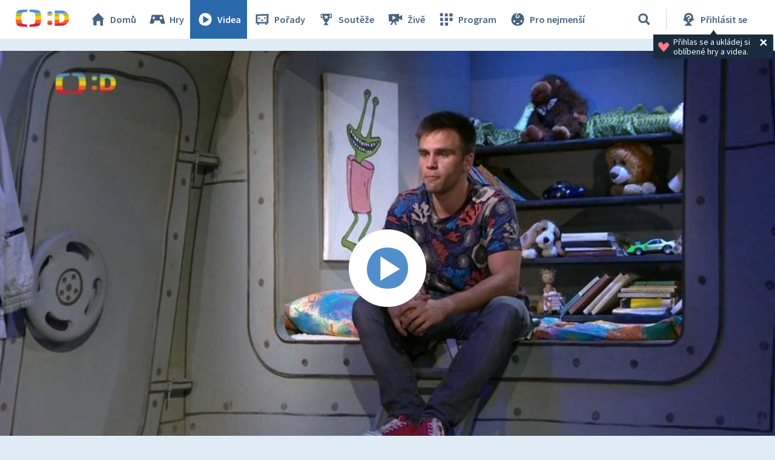

--- FILE ---
content_type: text/css; charset=UTF-8
request_url: https://ctfs.ceskatelevize.cz/static/scripts/cmp/v2.1/orestbida/cookieconsent-custom.css
body_size: 9199
content:
/** Česká televize color-scheme **/

.show--consent #cc-main .cm-wrapper:before {
    pointer-events: none;
    display: block;
    content: '';
    position: fixed;
    top: 0;
    bottom: 0;
    left: 0;
    right: 0;
    background-color: var(--cc-theme-color-bg-window-overlay);
}

#cc-main {    
    --cc-bg: var(--cc-theme-color-bg);
    --cc-primary-color: var(--cc-theme-color-text-accent);
    --cc-secondary-color: var(--cc-theme-color-text-default);
    
    --cc-font-family: SourceSansPro, SourceSansPro-Regular, "Source Sans Pro", sans-serif;
    
    --cc-modal-border-radius: var(--cc-theme-style-border-radius);
    --cc-btn-border-radius: var(--cc-theme-style-border-radius);
    --cc-default-border: var(--cc-theme-color-bg-contrast);
    
    --cc-btn-primary-bg: var(--cc-theme-color-button-primary-bg);
    --cc-btn-primary-color: var(--cc-theme-color-button-primary-text);
    --cc-btn-primary-border-color: var(--cc-btn-primary-bg);
    --cc-btn-primary-hover-bg: var(--cc-theme-color-button-primary-bg-hover);
    --cc-btn-primary-hover-color: var(--cc-theme-color-button-primary-text-hover);
    --cc-btn-primary-hover-border-color: var(--cc-btn-primary-hover-bg);
    
    --cc-btn-secondary-bg: var(--cc-theme-color-button-secondary-bg);
    --cc-btn-secondary-color: var(--cc-theme-color-button-secondary-text);
    --cc-btn-secondary-border-color: var(--cc-default-border);
    --cc-btn-secondary-hover-bg: var(--cc-theme-color-button-secondary-bg-hover);
    --cc-btn-secondary-hover-color: var(--cc-theme-color-button-secondary-text-hover);
    --cc-btn-secondary-hover-border-color: var(--cc-btn-secondary-border-color);
    
    --cc-separator-border-color: var(--cc-default-border);
    
    --cc-toggle-on-bg: var(--cc-theme-color-toggle-on-bg);
    --cc-toggle-off-bg: var(--cc-theme-color-toggle-off-bg);
    --cc-toggle-on-knob-bg: var(--cc-theme-color-toggle-on-knob);
    --cc-toggle-off-knob-bg: var(--cc-theme-color-toggle-off-knob);
    --cc-toggle-on-knob-box-shadow: 0px 1px 4px 0px var(--cc-theme-color-toggle-shadow) inset;
    
    --cc-toggle-readonly-bg: var(--cc-theme-color-toggle-readonly-bg);
    --cc-toggle-readonly-knob-bg: var(--cc-theme-color-toggle-readonly-knob);
    --cc-toggle-readonly-knob-icon-color: var(--cc-toggle-readonly-knob-bg);
    
    --cc-toggle-readonly-bg: var(--cc-cookie-category-block-hover-bg);
    
    --cc-section-category-border: var(--cc-default-border);
    
    --cc-cookie-category-block-bg: var(--cc-bg);
    --cc-cookie-category-block-border: var(--cc-default-border);
    --cc-cookie-category-block-hover-bg: var(--cc-btn-secondary-hover-bg);
    --cc-cookie-category-block-hover-border: var(--cc-default-border);
    --cc-cookie-category-expanded-block-bg: var(--cc-bg);
    --cc-cookie-category-expanded-block-hover-bg: var(--cc-default-border);
    
    --cc-overlay-bg: var(--cc-theme-color-bg-window-overlay);
    --cc-webkit-scrollbar-bg: var(--cc-section-category-border);
    --cc-webkit-scrollbar-hover-bg: var(--cc-btn-primary-hover-bg);
    
    --cc-footer-border-color: var(--cc-section-category-border);
    --cc-footer-bg: var(--cc-bg);

     /* -- colors -- */
    --cc-theme-color-bg: #FFFFFF;
	--cc-theme-color-bg-contrast: #DEE0E4;
	--cc-theme-color-bg-contrast-min: #F2F4F8;
	--cc-theme-color-bg-window-overlay: rgba(0, 0, 0, 0.5);
	--cc-theme-color-bg-window-shadow: rgba(0, 0, 0, 0.1);
	
	--cc-theme-style-border-radius: 4px;
	--cc-theme-style-logo: url(https://ctfs.ceskatelevize.cz/static/logos/CeskaTelevizeFull.svg);
	
	--cc-theme-color-text-accent: #041E42;
	--cc-theme-color-text-default: #393939;
	--cc-theme-color-text-a-default: #041E42;
	--cc-theme-color-text-a-hover: #0A3368;
	--cc-theme-color-text-a-visited: #6b6f77;
	
	--cc-theme-color-button-primary-text: #FFFFFF;
	--cc-theme-color-button-primary-text-hover: #FFFFFF;
	--cc-theme-color-button-primary-bg: #458500;
	--cc-theme-color-button-primary-bg-hover: #1F3C00;
	--cc-theme-color-button-primary-shadow: rgba(135, 210, 55, 0.3);
	--cc-theme-color-button-primary-shadow-hover: rgba(69, 133, 0, .25);
	--cc-theme-color-button-primary-width: 1px;
	
	--cc-theme-color-button-secondary-text: #010614;
	--cc-theme-color-button-secondary-text-hover: #202632;
	--cc-theme-color-button-secondary-bg: #FFFFFF;
	--cc-theme-color-button-secondary-bg-hover: #F2F4F8;
	--cc-theme-color-button-secondary-shadow: rgba(0, 0, 0, .1);
	--cc-theme-color-button-secondary-shadow-hover: rgba(0, 0, 0, .15);
	--cc-theme-color-button-secondary-width: 1px;
	
	--cc-theme-color-toggle-on-bg: #6DD400;
	--cc-theme-color-toggle-on-knob: #FFFFFF;
	--cc-theme-color-toggle-off-bg: #FFFFFF;
	--cc-theme-color-toggle-off-knob: #010614;
	--cc-theme-color-toggle-readonly-bg: #FFFFFF;
	--cc-theme-color-toggle-readonly-knob: #A5A8AE;
	--cc-theme-color-toggle-shadow: rgba(0, 0, 0, .25);


    a {
        color: var(--cc-primary-color);
        transition: none !important;
        text-decoration: underline;
        background-image: none;
    }
    
    a:hover {
        color: var(--cc-theme-color-text-a-hover);
        text-decoration: none;
    }
    
    a:visited {
        color: var(--cc-theme-color-text-a-visited);
    }
    
    .cm,
    .pm {
        box-shadow: 0px 12px 16px -6px var(--cc-theme-color-bg-window-shadow);
        text-align: left !important;
    }
    
    .cm {
        max-height: 90%;
        overflow-y: auto;
    }
    
    
    .cm__desc,
    .cm__title {
        padding: 0 24px;
    }
    
    .cm__texts {
        padding-top: 18px;
    }
        
    .cm__texts p {
        padding-bottom: 24px;
    }
    
    .pm__section-title {
        font-size: 18px;
    }
    
    #cm__title:before {
        content: var(--cc-theme-style-logo);
        order: 1 !important;
        transform-origin: left !important;
        transform: scale(.6) !important;
        margin-bottom: 4px;
        display: block;
    }
    
    h2.cm__title,
    h2.pm__title {
        font-size: 1.5rem;
        font-family: TvSansScreen, TvSansScreenMed, "Tv Sans Screen", "TV Sans Screen", TVSansScreen-Medium, sans-serif;
        font-weight: 500;
        line-height: 1.85rem;
    }
    
    .cm__desc,
    .pm__section-desc {
        font-size: 1rem;
        line-height: 1.3rem;
    }

    .cm__btn,
    .pm__btn {
        font-size: 1rem;
        font-weight: 600;
        line-height: 1.375rem;
        height: 40px;
        box-shadow: 0px 1px 2px 0px var(--cc-theme-color-button-primary-shadow);
        border-width: var(--cc-theme-color-button-primary-width);
    }
    
    .cm__btn:hover,
    .pm__btn:hover {
        box-shadow: 0px 12px 16px -6px var(--cc-theme-color-button-primary-shadow-hover);
    }
        
    .cm__btn--secondary,
    .pm__btn--secondary,
    .pm__close-btn {
        border-width: var(--cc-theme-color-button-secondary-width);
    }
    
    .cm__btn--secondary,
    .pm__btn--secondary {
        font-weight: 400;
        box-shadow: 0px 1px 2px 0px var(--cc-theme-color-button-secondary-shadow);
    }
    
    .cm__btn--secondary:hover,
    .pm__btn--secondary:hover {
        box-shadow: 0px 12px 16px -6px var(--cc-theme-color-button-secondary-shadow-hover);
    }

    .section__toggle~.toggle__icon,
    .section__toggle:checked:disabled~.toggle__icon {
        box-shadow: 0px 1px 4px 0px var(--cc-theme-color-toggle-shadow) inset;
    }
    
    .toggle__icon-circle {
        width: 16px;
        height: 16px;
        left: 4px;
        top: 3px;
    }
    
    .toggle__icon-on,
    .toggle__icon-off {
        display: none;
    }
    
    @media screen and (max-width:640px) {
        .cm__desc {
            max-height: initial;
        }
        
        .cm--flip .cm__btn-group,
        .cm--flip .cm__btns {
            flex-direction: column !important;
        }
        
        .cm--flip .cm__btn {
            margin-bottom: .375rem !important;
        }
    }
    
    .cm__desc span,
    .pm__section-desc span {
        display: block;
        margin-top: 0.6rem;
    }
    
    .pm {
        .pm__btn {
            color: var(--cc-btn-secondary-color);
            background: var(--cc-btn-secondary-bg);
            border-color: var(--cc-btn-secondary-border-color);
            box-shadow: 0px 1px 2px 0px var(--cc-theme-color-button-secondary-shadow);
            border-width: var(--cc-theme-color-button-secondary-width);
            font-weight: normal;
        }
        
        .pm__btn:hover {
            color: var(--cc-btn-secondary-hover-color);
            background: var(--cc-btn-secondary-hover-bg);
            border-color: var(--cc-btn-secondary-hover-border-color);
            box-shadow: 0px 1px 2px 0px var(--cc-theme-color-button-secondary-shadow-hover);
        }
          
        .pm__btn--secondary {
            color: var(--cc-btn-primary-color);
            background-color: var(--cc-btn-primary-bg);
            border-color: var(--cc-btn-primary-border-color);
            box-shadow: 0px 1px 2px 0px var(--cc-theme-color-button-primary-shadow);
            border-width: var(--cc-theme-color-button-primary-width);
            font-weight: bold;
        }
        
        .pm__btn--secondary:hover {
            color: var(--cc-btn-primary-hover-color);
            background-color: var(--cc-btn-primary-hover-bg);
            border-color: var(--cc-btn-primary-hover-border-color);
            box-shadow: 0px 1px 2px 0px var(--cc-theme-color-button-primary-shadow-hover);
        }
    }
}

--- FILE ---
content_type: text/javascript
request_url: https://decko.ceskatelevize.cz/cms/layouts/js/dp.js?v=494
body_size: 50340
content:
/**
 * Reference na knihovnu DP.
 */
var DP = DP || {};
DP.identStr = (DP.identStr || "") + ";dp.js";

/*
 *	GLOBAL CONSTANTS
 */

DP.constants = DP.constants || {};
DP.constants.READY_FLAG_NAME = "dp.ready";
DP.constants.INIT_IN_PROGRESS_FLAG_NAME = "dp.init.inProgress";

/**
 * Zalozeni namespace pro funkce s obecnym trivialnim chovanim.
 */
DP.function = DP.function || {};

/**
 * Tato funkce je tzv. prázdná operace (no operation) a nevykonává žádný kód.
 * Použije se tam, kde API vyžaduje callback funkci, ale my nechceme, aby se při
 * volani callbacku provedl nějaký kód.
 * <p>
 * Příklad použití:</p>
 * <pre>
 * let onCompleteFn = function (x, y) { ... }
 * let requestParams = {
 *     url: DP.context.baseUrl + "/record-video-playback",
 *     timeout: timeout,
 *     data: {videoId: videoId},
 *     onComplete: onCompleteFn,
 *     onError: DP.function.noop,
 *     onTimeout: DP.function.noop
 * };
 * </pre>
 */
DP.function.noop = function () {};

/**
 * Tato funkce vrací svůj nezměněný vstup. Respektive vrací svůj první argument.
 * Pokud argument není zadán, vrací <code>undefined</code>. Použije se tam, kde
 * API vyžaduje callback funkci, která má transformovat předaný argument, ale my
 * nechceme, aby se při volani callbacku nějaká transformace provedla.
 *
 * @param arg vstup funkce
 * @returns Vrací nezměněný vstupní argument <code>arg</code>
 */
DP.function.identity = function (arg) {
	return arg;
};

/**
 * Vrátí název funkce/třídy. Pokud je argument <code>undefined<code>,
 * <code>null<code> nebo <code>""<code>, tak vrátí <code>undefined<code>.
 *
 * @param {Function|Class} objectClass Reference na funkci/třídu.
 * @returns {String} Název funkce/třídy.
 */
DP.function.getName = DP.getClassName = function (objectClass) {
	if (DP.isEmpty(objectClass)) {
		// returns undefined
		return;
	}
	if (DP.isUndefined(objectClass.name)) {
		// Fix Function#name on browsers that do not support it (IE)
		let name = (objectClass.toString().match(/^function\s*([^\s(]+)/) || [])[1];
		// For better performance only parse once, and then cache the
		// result through a new accessor for repeated access.
		Object.defineProperty(objectClass, "name", {
			value: name,
			configurable: true
		});
	}
	return objectClass.name;
};

/**
 * The DP.extend() method copies all enumerable own properties from one or more
 * source objects to a target object. It returns the modified target object.
 * Properties in the target object are overwritten by properties in the sources
 * if they have the same key. Later sources' properties overwrite earlier ones.
 *
 * This method is alternative for jQuery.extend() and Object.assign().
 *
 * If only one 'obejct' argument is supplied to DP.extend(), this means
 * the target argument was omitted. In this case, the DP object itself is
 * assumed to be the target. By doing this, you can add new functions to the DP
 * namespace. This can be useful for adding new plugins/methods to DP.
 *
 * Syntax
 * Object.assign(target, ...sources)
 * Object.assign(deep, target, ...sources)
 *
 * Example:
 * const obj = Object.assign({}, o1, o2, o3);
 *
 * @param {Boolean} deep If true, the merge becomes recursive (aka. deep copy).
 * Default value is false (shallow copy).
 * @param {Object} target The target object — what to apply the sources'
 * properties to, which is returned after it is modified.
 * @param {Object} sources The source object(s) — objects containing
 * the properties you want to apply.
 * @returns {Object} The target object.
 *
 * @see https://api.jquery.com/jquery.extend/
 */
DP.function.extend = DP.extend = function () {
	'use strict';
	// state variables
	let deep = false;
	let i = 0;
	const length = arguments.length;
	if (length === 0) {
		// No arguments - retuns undefined
		return;
	}

	const args = Array.prototype.slice.call(arguments);

	// Check if a deep merge is requested
	if (DP.isBoolean(args[0])) {
		deep = DP.isTrue(args[0]);
		i++;
	}

	// No arguments left or the first object is not appropriate
	if (i === length || DP.isNull(args[i]) || DP.isUndefined(args[i])) {
		throw new TypeError('Cannot convert undefined or null to object');
	}

	// If only one 'object' argument is supplied to DP.extend(), this means
	// the target argument was omitted. In this case, the DP object itself is
	// assumed to be the target.
	let target = (i + 1 === length) ? Object(DP) : Object(args[i++]);

	// Merge the source object into the target object
	let merge = function (source) {
		for (var prop in source) {
			if (Object.prototype.hasOwnProperty.call(source, prop)) {
				// If deep merge and property is an object, merge properties
				if (deep && Object.prototype.toString.call(source[prop]) === '[object Object]') {
					let t = DP.isEmpty(target[prop]) ? {} : target[prop];
					target[prop] = DP.extend(true, t, source[prop]);
				} else {
					target[prop] = source[prop];
				}
			}
		}
	};

	// Loop through each source object and conduct a merge
	while (i < length) {
		merge(args[i++]);
	}

	return target;
};

/*
 *	EXCEPTIONS
 */

/**
 * Trida vyjimky, ktera oznamuje, ze funkci byly predany nevhodne nebo
 * nepovolene argumenty.
 *
 * @extends Error
 *
 * @constructor
 * @param {String|Object} message Detailni zprava o chybe
 */
DP.IllegalArgumentException = function (message) {
	this.message = message;
};
// class IllegalArgumentException extends Error
DP.IllegalArgumentException.prototype = new Error();

/**
 * Tato vyjimka by se mela vyhazovat pro oznameni nevhodneho nebo nepovoleneho
 * pouziti null (pripadne undefined).
 *
 * Pro oznamovani konkretniho stavu stavu, kdy referovana promenna nebyla
 * deklarovana, pouzij vestavenou tridu ReferenceError.
 *
 * @extends Error
 *
 * @constructor
 * @param {String|Object} message Detailni zprava o chybe
 */
DP.NullPointerException = function (message) {
	this.message = message;
};
// class IllegalArgumentException extends Error
DP.NullPointerException.prototype = new Error();

/**
 * Vyjimka je vyhazovana pri hledani nebo pristupu k elementu v DOM a oznamuje,
 * ze pozadovany HTML element v dokumentu neexistuje.
 *
 * @extends Error
 *
 * @constructor
 * @param {String|Object} message
 */
DP.ElementNotFoundException = function (message) {
	this.message = message;
};
// class ElementNotFoundException extends Error
DP.ElementNotFoundException.prototype = new Error();

/**
 * Vyjimka je vyhazovana pro oznameni, ze pozadovany prvek neexistuje.
 * Mela by indikovat stav, kdy je prekrocen index pole nebo kolekce apod.
 *
 * @extends Error
 *
 * @constructor
 * @param {String|Object} message
 */
DP.NoSuchElementException = function (message) {
	this.message = message;
};
// class ElementNotFoundException extends Error
DP.NoSuchElementException.prototype = new Error();

/**
 * Tato vyjimka oznamuje, ze funkce byla vyvolana v nevhodnem nebo nepovolenem
 * okamziku. Tedy ze prostredi, aplikace nebo objekt nejsou ve vhodnem stavu
 * pro volani pozadovane operace.
 *
 * @extends Error
 *
 * @constructor
 * @param {String|Object} message
 */
DP.IllegalStateException = function (message) {
	this.message = message;
};
// class IllegalStateException extends Error
DP.IllegalStateException.prototype = new Error();

/*
 *	VALUE TESTING AND PRECONDITIONS
 */

/**
 * Vraci true v pripade, ze parametr neni definovan, jinak vraci false.
 *
 * @param {Object} value Testovana hodnota
 */
DP.isUndefined = function (value) {
	return typeof value === "undefined";
};
DP.isNotUndefined = function (value) {
	return !DP.isUndefined(value);
};

/**
 * Vraci true v pripade, ze parametr je null, jinak vraci false.
 *
 * @param {Object} value Testovana hodnota
 */
DP.isNull = function (value) {
	return value === null;
};
DP.isNotNull = function (value) {
	return !DP.isNull(value);
};

/**
 * Vraci <code>true</code> v pripade, kdy parametr je <code>undefined</code>,
 * <code>null</code> nebo <code>""</code>, jinak vraci <code>false</code>.
 *
 * @param {String|Number|Boolean} value Testovana hodnota
 */
DP.isEmpty = function (value) {
	return typeof value === "undefined" || value === null || value === "";
};
DP.isNotEmpty = function (value) {
	return !DP.isEmpty(value);
};

/**
 * Vraci true v pripade, ze lze parametr vyhodnotit jako true, jinak vraci false.
 * <p>
 * Priklady chovani:</p>
 * <pre>
 * console.assert(DP.isTrue(undefined) === false);
 * console.assert(DP.isTrue(null) === false);
 * console.assert(DP.isTrue(-1) === true);
 * console.assert(DP.isTrue(0) === false);
 * console.assert(DP.isTrue(1) === true);
 * console.assert(DP.isTrue(2) === true);
 * console.assert(DP.isTrue('') === false);
 * console.assert(DP.isTrue(true) === true);
 * console.assert(DP.isTrue(false) === false);
 * console.assert(DP.isTrue('true') === true);
 * console.assert(DP.isTrue('false') === false);
 * console.assert(DP.isTrue(new Boolean(true)) === true);
 * console.assert(DP.isTrue(new Boolean(false)) === false);
 * console.assert(DP.isTrue({}) === true);
 * console.assert(DP.isTrue([]) === true);
 * console.assert(DP.isTrue(DP) === true);
 * console.assert(DP.isTrue(DP.isTrue) === true);
 * console.assert(DP.isTrue(undefined, 123) === 123);</pre>
 *
 * @param {Object} value Testvana hodnota
 * @param {Object} defaultValue Nepovinna defaultni hodnota pokud value je false
 */
DP.isTrue = function (value, defaultValue) {
	return DP.isUndefined(value)
			? (DP.isUndefined(defaultValue) ? false : defaultValue)
			: value !== "false" && !!value && (value instanceof Boolean ? value.valueOf() : true);
};

/**
 * Vraci true v pripade, ze lze parametr vyhodnotit jako false, jinak vraci false.
 * <p>
 * Priklady chovani:</p>
 * <pre>
 * console.assert(DP.isFalse(undefined) === true);
 * console.assert(DP.isFalse(null) === true);
 * console.assert(DP.isFalse(-1) === false);
 * console.assert(DP.isFalse(0) === true);
 * console.assert(DP.isFalse(1) === false);
 * console.assert(DP.isFalse(2) === false);
 * console.assert(DP.isFalse('') === true);
 * console.assert(DP.isFalse(true) === false);
 * console.assert(DP.isFalse(false) === true);
 * console.assert(DP.isFalse('true') === false);
 * console.assert(DP.isFalse('false') === true);
 * console.assert(DP.isFalse(new Boolean(true)) === false);
 * console.assert(DP.isFalse(new Boolean(false)) === true);
 * console.assert(DP.isFalse({}) === false);
 * console.assert(DP.isFalse([]) === false);
 * console.assert(DP.isFalse(DP) === false);
 * console.assert(DP.isFalse(DP.isTrue) === false);
 * console.assert(DP.isFalse(undefined, 123) === 123);</pre>
 *
 * @param {Object} value Testvana hodnota
 * @param {Object} defaultValue Nepovinna defaultni hodnota pokud value je true
 */
DP.isFalse = function (value, defaultValue) {
	return DP.isUndefined(value)
			? (DP.isUndefined(defaultValue) ? true : defaultValue)
			: value === "false" || (value instanceof Boolean ? value.valueOf() === false : false) || (value !== "true" && !value);
};

DP.isBoolean = function (value) {
	return (value !== null
			&& typeof value !== "undefined"
			&& Object.prototype.toString.call(value) === '[object Boolean]');
};

/**
 * Vraci <code>true</code> v pripade, ze parametr je typu <code>string</code>,
 * jinak vraci <code>false</code>. Pojud je paramnetr <code>null</code> nebo
 * <code>undefined</code>, tak vati <code>false</code>.
 *
 * @param {Object} value Testovana hodnota
 */
DP.isString = function (value) {
	return (value !== null
			&& typeof value !== "undefined"
			&& (typeof value === "string" || value instanceof String));
};

/**
 * Vraci <code>true</code> v pripade, ze parametr je typu <code>number</code>,
 * jinak vraci <code>false</code>. Pojud je paramnetr <code>null</code> nebo
 * <code>undefined</code>, tak vati <code>false</code>.
 *
 * @param {Object} value Testovana hodnota
 */
DP.isNumber = function (value) {
	return (value !== null
			&& typeof value !== "undefined"
			&& (typeof value === "number" || value instanceof Number
					|| Object.prototype.toString.call(value) === "[object Number]"));
};

/**
 * Vraci <code>true</code> v pripade, ze parametr je typu <code>Array</code>,
 * jinak vraci <code>false</code>. Pojud je paramnetr <code>null</code> nebo
 * <code>undefined</code>, tak vati <code>false</code>.
 *
 * @param {Object} value Testovana hodnota
 */
DP.isArray = function (value) {
	return (value !== null
			&& typeof value !== "undefined"
			&& typeof value === "object"
			&& value instanceof Array);
};

/**
 * Vraci <code>true</code> v pripade, ze parametr je funkce, jinak vraci
 * <code>false</code>. Pojud je paramnetr <code>null</code> nebo
 * <code>undefined</code>, tak vati <code>false</code>.
 *
 * @param {Object} value Testovana hodnota
 */
DP.isFunction = function (value) {
	return (value !== null
			&& typeof value !== "undefined"
			&& (typeof value === "function" || typeof value === "Function"
					|| value instanceof Function));
};

/**
 * Vraci <code>true</code> v pripade, ze parametr je objekt, jinak vraci
 * <code>false</code>. Pojud je paramnetr <code>null</code> nebo
 * <code>undefined</code>, tak vati <code>false</code>.
 *
 * @param {Object} value Testovana hodnota
 */
DP.isObject = function (value) {
	return (value !== null
			&& typeof value !== "undefined"
			&& typeof value === "object"
			&& Object.prototype.toString.call(value) === "[object Object]");
};

/**
 * Vraci <code>true</code> v pripade, ze parametr je typu <code>jQuery object</code>,
 * jinak vraci <code>false</code>. Pojud je paramnetr <code>null</code> nebo
 * <code>undefined</code>, tak vati <code>false</code>.
 *
 * @param {Object} value Testovana hodnota
 */
DP.isJQueryObject = function (value) {
	return (value !== null
			&& typeof value !== "undefined"
			&& typeof value === "object"
			&& DP.isTrue(value.jquery));
};

/**
 * Vraci <code>true</code> v pripade, ze parametr je typu <code>DOM node</code>,
 * jinak vraci <code>false</code>. Pojud je paramnetr <code>null</code> nebo
 * <code>undefined</code>, tak vati <code>false</code>.
 *
 * @param {Object} value Testovana hodnota
 */
DP.isDomNode = function (value) {
	return (value !== null
			&& typeof value !== "undefined"
			&& (typeof Node instanceof Object
					? // DOM2
					value instanceof Node
					: // FF3, IE7, Chrome 1 and Opera 9
					typeof value === "object" &&
					typeof value.nodeType === "number" &&
					typeof value.nodeName === "string")
			);
};

/**
 * Vraci <code>true</code> v pripade, ze parametr je typu <code>DOM element</code>,
 * jinak vraci <code>false</code>. Pokud je paramnetr <code>null</code> nebo
 * <code>undefined</code>, tak vrati <code>false</code>.
 *
 * @param {Object} value Testovana hodnota
 */
DP.isDomElement = function (value) {
	return (value !== null
			&& typeof value !== "undefined"
			&& (typeof HTMLElement instanceof Object
					? // DOM2
					value instanceof HTMLElement
					: // FF3, IE7, Chrome 1 and Opera 9
					typeof value === "object" &&
					value !== null &&
					value.nodeType === 1 &&
					typeof value.nodeName === "string")
			);
};

/**
 * Otestuje prvni parametr metody a pokud neni null ani undefined, tak ho vrati.
 * Pokud test selze, tak vyhodi vyjimku DP.NullPointerException.
 * <p>
 * DP.checkNotNull(value [, message [, funcParam1...]]) </p>
 * <p>
 * Priklady:</p>
 * <pre>
 * DP.checkNotNull(value, "Nesmi byt null");
 * DP.checkNotNull(value, function () {return "Nesmi byt null";});
 * DP.checkNotNull(
 *    value,
 *    function (params) {return "Prvek ID=" + params[0] + " nesmi byt null";},
 *    itemId);</pre>
 *
 * @param {Object} value
 * @param {String|Function} message nepovinny
 * @param {Object} funcParam1 nepovinny
 *
 * @returns {Object} Vrati nezmenenou testovanou hodnotu.
 *
 * @throws {DP.NullPointerException} Pokud prvni parametr je null nebo undefined
 */
DP.checkNotNull = function () {
	if (arguments.length === 0) {
		// nejmene jeden argument musi byt zadan
		throw new DP.IllegalArgumentException(
				"DP.checkNotNull() call with missing arguments."
				);
	}
	const args = Array.prototype.slice.call(arguments);
	const value = args[0];
	if (DP.isNotNull(value) && DP.isNotUndefined(value)) {
		// podminka je splnena, vratim testovanou hodnotu
		return value;
	}
	const msgSupplier = args[1];
	// ziskam subarray od indexu 2 do konce
	const msgParams = args.slice(2);
	if (DP.isFalse(msgSupplier)) {
		throw new DP.NullPointerException("Value must not be null.");
	}
	// msgSupplier muze byt funkce nebo string
	const message =
			typeof msgSupplier === "function"
			? (msgParams.length === 0 ? msgSupplier() : msgSupplier(msgParams))
			: msgSupplier;
	throw new DP.NullPointerException(message);
};

/**
 * Otestuje jestli ma pravdivostni vyraz 'expression' hodnotu true. Pokud test
 * selze, tak vyhodi vyjimku DP.IllegalArgumentException.
 * <p>
 * DP.checkArgument(expression [, message [, funcParam1...]]) </p>
 * <p>
 * Priklady:</p>
 * <pre>
 * DP.checkArgument(value > 100, "Musi byt > 100");
 * DP.checkArgument(value > 100, function () {return "Musi byt > 100";});
 * DP.checkArgument(
 *    value > 100,
 *    function (params) {return "Prvek ID=" + params[0] + " musi byt > 100";},
 *    itemId);</pre>
 *
 * @param {Boolean} expression
 * @param {String|Function} message nepovinny
 * @param {Object} funcParam1 nepovinny
 *
 * @throws {DP.IllegalArgumentException} Pokud ma expression hodnotu false
 */
DP.checkArgument = function () {
	if (arguments.length === 0) {
		// nejmene jeden argument musi byt zadan
		throw new DP.IllegalArgumentException("DP.checkArgument() call with missing arguments.");
	}
	const args = Array.prototype.slice.call(arguments);
	const expression = args[0];
	if (DP.isTrue(expression)) {
		// podminka je splnena, ukoncim metodu
		return;
	}
	const msgSupplier = args[1];
	// ziskam subarray od indexu 2 do konce
	const msgParams = args.slice(2);
	if (DP.isFalse(msgSupplier)) {
		throw new DP.IllegalArgumentException("Argument has illegal value.");
	}
	// msgSupplier muze byt funkce nebo string
	const message =
			typeof msgSupplier === "function"
			? (msgParams.length === 0 ? msgSupplier() : msgSupplier(msgParams))
			: msgSupplier;
	throw new DP.IllegalArgumentException(message);
};

/**
 * Otestuje jestli ma pravdivostni vyraz 'expression' hodnotu true. Pokud test
 * selze, tak vyhodi vyjimku DP.IllegalStateException.
 * <p>
 * DP.checkState(expression [, message [, funcParam1...]]) </p>
 * <p>
 * Priklady:</p>
 * <pre>
 * DP.checkState(obj.isReady(), "Musi byt pripraven");
 * DP.checkState(obj.isReady(), function () {return "Musi byt pripraven";});
 * DP.checkState(
 *    obj.isReady(),
 *    function (params) {return "Prvek ID=" + params[0] + " musi byt pripraven";},
 *    itemId);</pre>
 *
 * @param {Boolean} expression
 * @param {String|Function} message nepovinny
 * @param {Object} funcParam1 nepovinny
 *
 * @throws {DP.IllegalStateException} Pokud ma expression hodnotu false
 */
DP.checkState = function () {
	if (arguments.length === 0) {
		// nejmene jeden argument musi byt zadan
		throw new DP.IllegalStateException("DP.checkState() call with missing arguments.");
	}
	const args = Array.prototype.slice.call(arguments);
	const expression = args[0];
	if (DP.isTrue(expression)) {
		// podminka je splnena, ukoncim metodu
		return;
	}
	const msgSupplier = args[1];
	// ziskam subarray od indexu 2 do konce
	const msgParams = args.slice(2);
	if (DP.isFalse(msgSupplier)) {
		throw new DP.IllegalStateException("Illegal state.");
	}
	// msgSupplier muze byt funkce nebo string
	const message =
			typeof msgSupplier === "function"
			? (msgParams.length === 0 ? msgSupplier() : msgSupplier(msgParams))
			: msgSupplier;
	throw new DP.IllegalStateException(message);
};

/**
 * Pokud je funkce volana v produkcnim prostredi, tak vraci <code>true</code>.
 *
 * @returns {Boolean}
 */
DP.isProduction = function () {
	if (DP.flags.check(DP.constants.READY_FLAG_NAME)) {
		return DP.context.isProduction;
	}
	// pokud nedoslo k inicializaci prostredi, hlasim problem v logu a chovam se
	// jako bych byl v produkci
	DP.log.error("Prostredi DP neni inicializovane!");
	return true;
};

/**
 * Spusti funkci <code>callback</code>, pokud je v kontextu produkcniho
 * prostredi.
 *
 * @param {Function} callback
 */
DP.ifProduction = function (callback) {
	if (DP.isProduction()) {
		return callback();
	}
};

/**
 * Spusti funkci <code>callback</code>, pokud neni v kontextu produkcniho
 * prostredi.
 *
 * @param {Function} callback
 */
DP.unlessProduction = function (callback) {
	if (!DP.isProduction()) {
		return callback();
	}
};

/**
 * Pokud je klientske zarizeni mobilni (phone, tablet), tak vraci
 * <code>true</code>.
 * <p>
 * Podminkou spravneho chovani funkce je inicializovane prostredi DP.
 * Pokud prostredi neni v okamziku volani inicializovane, tak funkce vraci
 * <code>true</code>, i kdyz to nemusi byt pravda.</p>
 *
 * @see Funkce <code>DP.ifMobileDevice(callback)</code> odstranuje problem
 * nutnosti ohlidat predchozi inicializaci prostredi DP.
 *
 * @returns {Boolean}
 */
DP.isMobileDevice = function () {
	if (DP.flags.check(DP.constants.READY_FLAG_NAME)) {
		return DP.context.client.__mobileOrTablet;
	}
	// pokud nedoslo k inicializaci prostredi, hlasim problem v logu a chovam se
	// jako bych byl na desktopu
	DP.log.error("Prostredi DP neni inicializovane!");
	return false;
};

/**
 * Spusti funkci <code>callback</code>, pokud je klientske zarizeni mobilni.
 * Protoze detekce zarizeni vyzaduje inicializovane prostredi DP, tak se
 * <code>callback</code> provede az v okamziku "DP.ready", tj. po inicializaci.
 *
 * @param {Function} callback
 */
DP.ifMobileDevice = function (callback) {
	DP.ready(function () {
		if (DP.isMobileDevice()) {
			return callback();
		}
	});
};

/*
 *	UTILITIES
 */

/**
 * StringBuilder
 *
 * @constructor
 * @param {String} initialValue
 */
DP.StringBuilder = function StringBuilder(initialValue) {
	this._buffer = new Array();
	if (DP.isNotUndefined(initialValue)) {
		this.append(initialValue);
	}
};

DP.StringBuilder.prototype.append = function (str) {
	if (DP.isNotUndefined(str)) {
		if (str === null) {
			this._buffer.push("null");
		} else if (str === true) {
			this._buffer.push("true");
		} else if (str === false) {
			this._buffer.push("false");
		} else {
			this._buffer.push(str);
		}
	}
	return this;
};

DP.StringBuilder.prototype.clear = function () {
	this._buffer = [];
	return this;
};

DP.StringBuilder.prototype.toString = function () {
	return this._buffer.join("");
};

DP.randomString = function (length) {
	DP.checkArgument(length > 0, "Delka nahodneho retezce musi byt kladne cislo.");
	let res = "";
	for (var i = 0; i < length; i++) {
		// ASCII/UTF-8  a-z
		let charCode = Math.floor(Math.random() * (122 - 97)) + 97;
		res += String.fromCharCode(charCode);
	}
	return res;
};

DP.randomInteger = function (min, max) {
	DP.checkArgument(max > min, "Neplatny argument :/");
	return Math.floor(Math.random() * (max - min + 1)) + min;
};

/**
 * Pro zadany vstupni text vypocita hash (hex string) podle zadaneho algoritmu.
 * Podporovane algoritmy jsou:
 * - "SHA-1"
 * - "SHA-256"
 * - "SHA-384"
 * - "SHA-512"
 *
 * @param {String} algorithm
 * @param {String} text
 * @returns {Promise}
 *
 * @see https://developer.mozilla.org/en-US/docs/Web/API/SubtleCrypto/digest
 */
DP.hashString = function (algorithm, text) {
	DP.checkArgument(DP.isNotEmpty(algorithm), "Algorithm must be defined.");
	DP.checkArgument(DP.isNotEmpty(text), "Input text must not be empty.");

	const encoder = new TextEncoder();
	const data = encoder.encode(text);
	const hashBufferPromise = window.crypto.subtle.digest(algorithm, data);
	const hashHexPromise = new Promise((resolve, reject) => {
		// on fulfill
		hashBufferPromise.then((arrayBuffer) => {
			const hashArray = Array.from(new Uint8Array(arrayBuffer));
			const hashHex = hashArray
					.map((byte) => byte.toString(16).padStart(2,"0"))
					.join("");
			resolve(hashHex);
		});
		// on reject
		hashBufferPromise.catch((err) => { reject(err); });
	});
	return hashHexPromise;
};

/**
 * A container object which may or may not contain a non-null value.
 * If a value is present, <code>isPresent()</code> will return <code>true</code>
 * and <code>get()</code> will return the value.
 *
 * // private
 * @constructor Constructs an empty instance.
 */
DP.Optional = function Optional() {
	this._value = null;
};

// Generally only one empty instance, should exist.
DP.Optional.EMPTY = new DP.Optional();

/**
 * Returns an empty <code>DP.Optional</code> instance. No value is present for
 * this Optional.
 *
 * @static
 * @returns {DP.Optional}
 */
DP.Optional.empty = function () {
	return DP.Optional.EMPTY;
};

/**
 * Returns an <code>DP.Optional</code> with the specified present non-null value.
 *
 * @static
 * @param {Object} value the value to be present, which must be non-null
 * @returns {DP.Optional} an <code>DP.Optional</code> with the value present
 * @throws {DP.NullPointerException} if value is null
 */
DP.Optional.of = function (value) {
	let opt = new DP.Optional(); // is empty
	opt._value = DP.checkNotNull(value); // sets the value
	return opt;
};

/**
 * Returns an <code>DP.Optional</code> describing the specified value,
 * if non-null, otherwise returns an empty <code>DP.Optional<code>.
 *
 * @static
 * @param {Object} value the possibly-null value to describe
 * @returns {DP.Optional} an <code>DP.Optional</code> with a present value if
 * the specified value is non-null, otherwise an empty <code>DP.Optional<code>
 */
DP.Optional.ofNullable = function (value) {
	return DP.isUndefined(value) || DP.isNull(value)
			? DP.Optional.empty()
			: DP.Optional.of(value);
};

/**
 * If a value is present in this <code>DP.Optional</code>, returns the value,
 * otherwise throws <code>DP.NoSuchElementException</code>.
 *
 * @return {Object} the non-null value held by this <code>DP.Optional</code>
 * @throws {DP.NoSuchElementException} if there is no value present
 */
DP.Optional.prototype.get = function () {
	if (this._value === null) {
		throw new DP.NoSuchElementException("No value present");
	}
	return this._value;
};

/**
 * Return <code>true</code> if there is a value present,
 * otherwise <code>false</code>.
 */
DP.Optional.prototype.isPresent = function () {
	return this._value !== null;
};

/**
 * Return <code>true</code> if a value is not present,
 * otherwise <code>false</code>.
 */
DP.Optional.prototype.isEmpty = function () {
	return this._value === null;
};

/**
 * If a value is present, invoke the specified consumer with the value,
 * otherwise do nothing.
 *
 * @param {Function} consumer <code>consumer(value)</code> to be executed if
 * a value is present
 * @throws {DP.NullPointerException} if value is present and
 * <code>consumer</code> is null
 */
DP.Optional.prototype.ifPresent = function (consumer) {
	if (this._value !== null) {
		DP.checkNotNull(consumer);
		consumer(this._value);
	}
};

/**
 * If a value is present, and the value matches the given predicate,
 * return an <code>DP.Optional</code> describing the value, otherwise return an
 * empty <code>DP.Optional</code>.
 *
 * @param {Function} predicate a <code>predicate(value):boolean</code> to apply
 * to the value, if present
 * @returns {DP.Optional} an <code>DP.Optional</code> describing the value of
 * this <code>DP.Optional</code> if a value is present and the value matches
 * the given predicate, otherwise an empty <code>DP.Optional</code>
 * @throws {DP.NullPointerException} if the predicate is null
 */
DP.Optional.prototype.filter = function (predicate) {
	DP.checkNotNull(predicate);
	if (this.isEmpty()) {
		return this;
	}
	return predicate(this._value) ? this : DP.Optional.empty();
};

/**
 * If a value is present, apply the provided mapping function to it, and if
 * the result is non-null, return an <code>DP.Optional</code> describing
 * the result. Otherwise return an empty <code>DP.Optional</code>.
 *
 * @param {Function} mapper a <code>mapper(value):Object</code> function to
 * apply to the value, if present
 * @returns {DP.Optional} an <code>DP.Optional</code> describing the result of
 * applying a mapping function to the value of this <code>DP.Optional<code>,
 * if a value is present, otherwise an empty <code>DP.Optional</code>
 * @throws {DP.NullPointerException} if the mapping function is null
 */
DP.Optional.prototype.map = function (mapper) {
	if (this.isEmpty()) {
		return this;
	}
	DP.checkNotNull(mapper);
	return DP.Optional.ofNullable(mapper(this._value));
};

/**
 * Return the value if present, otherwise return <code>other</code>.
 *
 * @param {Object} other the value to be returned if there is no value present,
 * may be null
 * @returns {Object} the value, if present, otherwise <code>other</code>
 */
DP.Optional.prototype.orElse = function (other) {
	return this._value !== null ? this._value : other;
};

/**
 * Return the value if present, otherwise invoke <code>other</code> and return
 * the result of that invocation.
 *
 * @param {Function} otherSupplier a <code>otherSupplier():Object</code> whose
 * result is returned if no value is present
 * @returns {Object} the value if present otherwise the result of
 * <code>otherSupplier()</code>
 * @throws {DP.NullPointerException} if value is not present and
 * <code>otherSupplier</code> is null
 */
DP.Optional.prototype.orElseGet = function (otherSupplier) {
	if (this.isPresent()) {
		return this._value;
	}
	DP.checkNotNull(otherSupplier);
	return otherSupplier();
};

/**
 * If a value is present, returns the value, otherwise throws an exception
 * produced by the exception supplying function.
 *
 * @param {Function} exceptionSupplier the supplying function
 * <code>exceptionSupplier():Error</code> that produces an exception to be thrown
 * @returns {Object} the non-null value held by this <code>DP.Optional</code>
 * @throws {DP.NullPointerException} if no value is present and the exception
 * supplying function is null
 */
DP.Optional.prototype.orElseThrow = function (exceptionSupplier) {
	if (this.isPresent()) {
		return this._value;
	}
	DP.checkNotNull(exceptionSupplier);
	let exception = exceptionSupplier();
	throw exception;
};

/**
 * Zalozeni namespace pro funkce pro podporu supplieru.
 */
DP.Suppliers = DP.Suppliers || {};

/**
 * Returns a supplier function which caches the instance retrieved during the
 * first call and returns that value on subsequent calls.
 *
 * @param {Function} delegate Original supplier function
 * @returns {Function} Memoized supplier
 *
 * @see <a href="http://en.wikipedia.org/wiki/Memoization">memoization</a>
 */
DP.Suppliers.memoize = function (delegate) {
	DP.checkNotNull(delegate, "Supplier delegate must not be null.");
	DP.checkArgument(DP.isFunction(delegate), "Supplier delegate must be function.");
	// memoized state of supplier
	let supplierState = {
		delegate: delegate,
		initialized: false,
		value: null
	};
	// memoizing supplier function
	let memoizingSupplier = function () {
		if (!supplierState.initialized) {
			let suppliedValue = supplierState.delegate();
			supplierState.value = suppliedValue;
			supplierState.initialized = true;
			return suppliedValue;
		}
		return supplierState.value;
	};

	return memoizingSupplier;
};

/**
 * Shrnuje podrobnosti o clientskem zarizeni, OS a webovem prohlizeci.
 * Inicializuje se automaticky na "document ready" a instance je pristupna
 * pomoci: <code>DP.context.client</code>.
 *
 * @constructor Vytvori prazdnou instanci.
 */
DP.ClientDetails = function ClientDetails() {
	let undefined;

	this.__mobileOrTablet = false;
	this.userAgent = null;
	this.browser = {
		name: undefined,
		major: undefined,
		version: undefined
	};
	this.cpu = {
		architecture: undefined
	};
	this.device = {
		model: undefined,
		type: undefined,
		vendor: undefined
	};
	this.engine = {
		name: undefined,
		version: undefined
	};
	this.os = {
		name: undefined,
		version: undefined
	};
};

// Generally only one empty instance, should exist.
DP.ClientDetails.EMPTY = new DP.ClientDetails();

/**
 * Vrati <code>true</code>, pokud je objekt prazdny (neinicializovany).
 *
 * @returns {Boolean}
 */
DP.ClientDetails.prototype.isEmpty = function () {
	return this.userAgent === null;
};

/*
 *	LOGGING
 */

/**
 * Logger
 *
 * @constructor
 */
DP.Logger = function Logger() {
	this.COLOR_HINT = "background: #fff3e4;";
	this.COLOR_DEBUG = "background: #aaffaa;";
	this.COLOR_INFO = "background: #aaaaff;";
	this.COLOR_WARNING = "background: #ffaa55; color: #000000;";
	this.COLOR_ERROR = "background: #ff5555; color: #000000;";
	this.COLOR_FATAL = "background: #000000; color: #ffffff;";

	// defaultne se v konzoli loguje jen ERROR a FATAL
	this.loggingLevel = DP.Logger.SeverityLevelEnum.ERROR;
};

DP.Logger.prototype.SeverityLevelEnum = {
	TRACE: 0,
	DEBUG: 1,
	INFO: 2,
	WARNING: 3,
	ERROR: 4,
	FATAL: 5
};
// public static class DP.Logger.SeverityLevelEnum
DP.Logger.SeverityLevelEnum = DP.Logger.prototype.SeverityLevelEnum;

DP.Logger.prototype.setLoggingLevel = function (severityLevel) {
	DP.checkNotNull(severityLevel, "Severity level must not be null");
	this.loggingLevel = severityLevel;
};

/**
 * @private
 */
DP.Logger.prototype._doLog = function (severityLevel, args) {
	if (window.console && window.console.log) {
		let message = null;
		let loggedObject;
		if (args.length === 1) {
			// log single object or message
			loggedObject = args[0];
		} else if (args.length === 2 && DP.isString(args[0]) && args[0].endsWith(":")) {
			// log object with message
			message = args[0] + "\n\t";
			loggedObject = args[1];
		} else {
			// log multiple data
			loggedObject = args;
		}
		switch (severityLevel) {
			case DP.Logger.SeverityLevelEnum.DEBUG:
				if (message === null) {
					window.console.log("%c DEBUG: ", this.COLOR_DEBUG, loggedObject);
				} else {
					window.console.log("%c DEBUG: ", this.COLOR_DEBUG, message, loggedObject);
				}
				break;
			case DP.Logger.SeverityLevelEnum.INFO:
				if (message === null) {
					window.console.log("%c INFO: ", this.COLOR_INFO, loggedObject);
				} else {
					window.console.log("%c INFO: ", this.COLOR_INFO, message, loggedObject);
				}
				break;
			case DP.Logger.SeverityLevelEnum.WARNING:
				if (message === null) {
					window.console.warn("%c WARNING: ", this.COLOR_WARNING, loggedObject);
				} else {
					window.console.warn("%c WARNING: ", this.COLOR_WARNING, message, loggedObject);
				}
				break;
			case DP.Logger.SeverityLevelEnum.ERROR:
				if (message === null) {
					window.console.error("%c ERROR: ", this.COLOR_ERROR, loggedObject);
				} else {
					window.console.error("%c ERROR: ", this.COLOR_ERROR, message, loggedObject);
				}
				break;
			case DP.Logger.SeverityLevelEnum.FATAL:
				if (message === null) {
					window.console.error("%c FATAL: ", this.COLOR_FATAL, loggedObject);
				} else {
					window.console.error("%c FATAL: ", this.COLOR_FATAL, message, loggedObject);
				}
				break;
		}
	}
};

DP.Logger.prototype.trace = function () {
	let severityLevel = DP.Logger.SeverityLevelEnum.TRACE;
	if (window.console && window.console.log && this.loggingLevel === severityLevel) {
		console.trace.apply(null, arguments);
	}
};

DP.Logger.prototype.hint = function (messageSupplier, detailSupplier) {
	// hints are printed only at TRACE or DEBUG levels
	if (window.console && window.console.log && this.loggingLevel <= DP.Logger.SeverityLevelEnum.DEBUG) {
		let message = null;
		let detail = null;
		if (DP.isFunction(messageSupplier)) {
			message = messageSupplier();
		} else if (DP.isNotUndefined(messageSupplier)) {
			message = messageSupplier;
		}
		if (DP.isNotUndefined(message) && message !== null) {
			if (DP.isFunction(detailSupplier)) {
				detail = detailSupplier();
			} else if (DP.isNotUndefined(detailSupplier)) {
				detail = detailSupplier;
			}
			detail = (DP.isUndefined(message) || message === null) ? "" : detail;
			window.console.log("%c " + message + " ", this.COLOR_HINT, detail + "\n ");
		}
	}
};

DP.Logger.prototype.debug = function () {
	let severityLevel = DP.Logger.SeverityLevelEnum.DEBUG;
	if (this.loggingLevel <= severityLevel) {
		this._doLog(severityLevel, arguments);
	}
};

DP.Logger.prototype.info = function () {
	let severityLevel = DP.Logger.SeverityLevelEnum.INFO;
	if (this.loggingLevel <= severityLevel) {
		this._doLog(severityLevel, arguments);
	}
};

DP.Logger.prototype.warn = function () {
	let severityLevel = DP.Logger.SeverityLevelEnum.WARNING;
	if (this.loggingLevel <= severityLevel) {
		this._doLog(severityLevel, arguments);
	}
};

DP.Logger.prototype.error = function () {
	let severityLevel = DP.Logger.SeverityLevelEnum.ERROR;
	if (this.loggingLevel <= severityLevel) {
		this._doLog(severityLevel, arguments);
	}
};

DP.Logger.prototype.fatal = function () {
	let severityLevel = DP.Logger.SeverityLevelEnum.FATAL;
	if (this.loggingLevel <= severityLevel) {
		this._doLog(severityLevel, arguments);
	}
};

DP.Logger.prototype.isDebugEnabled = function () {
	return this.loggingLevel === DP.Logger.SeverityLevelEnum.DEBUG;
};

DP.Logger.prototype.isInfoEnabled = function () {
	return this.loggingLevel <= DP.Logger.SeverityLevelEnum.INFO;
};

/**
 * Nastaveni globalniho loggeru
 */
DP.log = DP.log || new DP.Logger();

/*
 *	CACHE
 */

/**
 * Register typu [key, value]
 *
 * @constructor
 */
DP.Register = function Register() {
	this._entries = {};
	this._size = 0;
};

/**
 * Vytvoreni registru z dvojic parametru (klic, hodnota).
 * <pre>
 * DP.Register.fromArray(array)
 * DP.Register.fromArray(key, value [, key2, value2 [, key3, value3...]])</pre>
 *
 * @static
 * @param {Array}
 * @returns {DP.Register}
 */
DP.Register.fromArray = function () {
	const args = Array.prototype.slice.call(arguments);
	const argsCount = args.length;
	if (argsCount === 0) {
		// zadne parametry -> vratim prazdny registr
		return new DP.Register();
	}
	let entries = args;
	let size = argsCount;
	// pokud vstup je pole
	if (argsCount === 1 && DP.isArray(args[0])) {
		entries = args[0];
		size = args[0].length;
	}
	DP.checkArgument(size % 2 === 0, function () {
		// message supplier
		return ("Parametry musi byt dvojice (klic, hodnota) a jejich pocet musi byt sudy. Pocet parametru je " + size);
	});
	let register = new DP.Register();
	for (var i = 0; i < size; i += 2) {
		register.put(entries[i], entries[i + 1]);
	}
	return register;
};

/**
 * Vytvoreni registru z vlastnich atributu objektu. Vlastnim atributem se mysli
 * takovy atribut, pro ktery funkce <code>Object.prototype.hasOwnProperty()</code>
 * vraci <code>true</code>.
 * <pre>
 * DP.Register.fromObject({
 *     key1: value1,
 *     key2: value2,
 *     ...
 * });
 * </pre>
 *
 * @static
 * @param {Object} entries Pocatecni obsah registru
 * @returns {DP.Register}
 *
 * @see https://developer.mozilla.org/en-US/docs/Web/JavaScript/Reference/Global_Objects/Object/hasOwnProperty
 */
DP.Register.fromObject = function (entries) {
	if (DP.isUndefined(entries) || entries === null) {
		// zadne parametry -> vratim prazdny registr
		return new DP.Register();
	}
	const register = new DP.Register();
	for (var key in entries) {
		// pouze vlastni atributy
		if (Object.prototype.hasOwnProperty.call(entries, key)) {
			let value = entries[key];
			// pouze nesmazane polozky
			if (DP.isNotUndefined(value)) {
				register.put(key, value);
			}
		}
	}
	return register;
};

/**
 * Vytvoreni melke kopie (shallow copy) registru. Pozdejsi vlozeni prvku
 * do puvodniho registru neovlivni jeho kopii a obracene.
 * <pre>
 * var orig = DP.Register.fromArray('key', 'value');
 * var copy = orig.cone();</pre>
 *
 * @returns {DP.Register}
 */
DP.Register.prototype.clone = function () {
	let copy = new DP.Register();
	this.forEachEntry(function (key, value) {
		copy.put(key, value);
	});
	return copy;
};

/**
 * Vlozi pod identifikatorem 'key' do registru hodnotu 'value'.
 *
 * @param {String|Number} key Unikatni klic identifikujici ulozena data
 * @param {String|Number|Boolean|Object|Function} value Ukladana data
 *
 * @throws {DP.NullPointerException} Pokud 'key' je <code>null</code>.
 * @throws {DP.IllegalArgumentException} Pokud 'value' je <code>undefined</code>.
 */
DP.Register.prototype.put = function (key, value) {
	// klic nesmi byt null ani undefined
	DP.checkNotNull(key, "Key must not be null");
	// hodnota nesmi byt undefined
	DP.checkArgument(DP.isNotUndefined(value), "Value must not be 'undefined'");

	let previous = this._entries[key];
	this._entries[key] = value;
	// pokud puvodni hodnota neexistuje, tak byla pridana nova polozka
	if (DP.isUndefined(previous)) {
		this._size += 1;
	}
	return previous;
};

/**
 * Vrati z registru data podle identifikatoru 'key'.
 *
 * @param {String|Number} key Unikatni klic identifikujici ulozena data
 *
 * @throws {DP.IllegalArgumentException} Pokud 'key' je null.
 */
DP.Register.prototype.get = function (key) {
	// klic musi byt uveden
	DP.checkNotNull(key, "Key must not be null");
	return this._entries[key];
};

/**
 * Odstrani z registru data ulozena pod identifikatorem 'key'.
 *
 * @param {String|Number} key Unikatni klic identifikujici ulozena data
 *
 * @throws {DP.IllegalArgumentException} Pokud 'key' je null.
 */
DP.Register.prototype.remove = function (key) {
	// klic musi byt uveden
	DP.checkNotNull(key, "Key must not be null");

	let previous = this._entries[key];
	// pokud puvodni hodnota existuje, tak dojde k odebrani polozky
	if (DP.isNotUndefined(previous)) {
		delete this._entries[key];
		this._size -= 1;
	}
	return previous;
};

/**
 * Vrati <code>true</code>, pokud registr obsahuje data pro klic 'key'.
 *
 * @param {String|Number} key
 * @returns {Boolean}
 *
 * @throws {DP.IllegalArgumentException} Pokud 'key' je null.
 */
DP.Register.prototype.contains = function (key) {
	// klic musi byt uveden
	DP.checkNotNull(key, "Key must not be null");
	return DP.isNotUndefined(this._entries[key]);
};

/**
 * Smaze z registru vsechna ulozena data.
 */
DP.Register.prototype.clean = function () {
	this._entries = {};
	this._size = 0;
};

/**
 * Vrati pocet polozek, ulozenych v registru.
 */
DP.Register.prototype.size = function () {
	return this._size;
};

/**
 * Vrati <code>true</code>, pokud je registr prazdny.
 */
DP.Register.prototype.isEmpty = function () {
	return this._size === 0;
};

/**
 * Vrati pole klicu.
 *
 * @returns {Array}
 */
DP.Register.prototype.getKeys = function () {
	let keys = [];
	if (!this.isEmpty()) {
		for (var key in this._entries) {
			// pouze vlozene polozky
			if (Object.prototype.hasOwnProperty.call(this._entries, key)) {
				let value = this._entries[key];
				// pouze nesmazane polozky
				if (DP.isNotUndefined(value)) {
					keys.push(key);
				}
			}
		}
	}
	return keys;
};

/**
 * Pro kazdou polozku registru provede dodanou funkci.
 * <pre>
 * register.forEachEntry( function(key, value) )</pre>
 *
 * @param {function} consumer
 *
 * @throws {DP.IllegalArgumentException} Pokud 'key' je null.
 */
DP.Register.prototype.forEachEntry = function (consumer) {
	for (var key in this._entries) {
		// pouze vlozene polozky
		if (Object.prototype.hasOwnProperty.call(this._entries, key)) {
			let value = this._entries[key];
			// pouze nesmazane polozky
			if (DP.isNotUndefined(value)) {
				consumer(key, value);
			}
		}
	}
};

/**
 * Zalozeni globalniho registru dat podle klice typu String
 */
DP.cache = DP.cache || new DP.Register();

/**
 * Vrati soukromou cache podle uvedeneho jmena. Pokud cache neexistuje, tak je
 * vytvorena a vracena.
 * <p>
 * Privatni cache se ukladaji do globalni cache. Pokud se smaze globalni cache
 * <code>DP.cache.clean()</code>, tak se smazou take vsechny privatni. Privatni
 * cache maji k nazvu automaticky pridavan prefix "__".</p>
 *
 * @param {String} name Nazev soukrome kese.
 * @returns {DP.Register}
 */
DP.cache.getPrivateCache = function (name) {
	let cacheKey = "__" + name;
	let privateCache = DP.cache.get(cacheKey);
	if (DP.isUndefined(privateCache) || DP.isNull(privateCache)) {
		// soukroma cache zatim neexistuje, tak ji zalozim
		privateCache = new DP.Register();
		DP.cache.put(cacheKey, privateCache);
		DP.log.debug("Zalozena privatni cache. Name=[" + name + "]");
	}
	return privateCache;
};

/**
 * Informace k uzivatelskemu uctu. Vraci hodnotu podle klice.
 * Pokud neni klic definovan, pak vraci kompletni registr hodnot.
 * <code>DP.userInfo('nick')</code>
 * <code>DP.userInfo().forEachEntry((k,v)=>console.log(k,v))</code>
 */
DP.userInfo = DP.userInfo || ((key) => {
	const userData = DP.cache.getPrivateCache('user.info');
	if (DP.isNotEmpty(userData)) {
		return (DP.isEmpty(key) ? userData : userData.get(key));
	}
});

/**
 * Nastaveni user info z data-user-info atributu ve strance.
 */
DP.userInfo.init = function () {
	try {
		const items = document.querySelector('[data-user-info]');
		if (DP.isNotNull(items)) {
			const userData = items.getAttribute('data-user-info');
			if (DP.isNotNull(userData)) {
				const cache = DP.cache.getPrivateCache("user.info");
				const data = JSON.parse(userData);
				for (const [k, v] of Object.entries(data)) {
					cache.put(k, v);
				}
			}
		}
	} catch (ex) {
		DP.log.error("User info error", ex);
	}
};

/**
 * DP.PriorityQueue
 *
 * @constructor
 * @param {function} comparator
 * @returns {DP.PriorityQueue} instance prioritni fronty
 */
DP.PriorityQueue = function PriorityQueue(comparator) {
	DP.checkArgument(DP.isFunction(comparator), "Comparator must be function.");
	this._entries = [];
	this._comparator = comparator;
};

DP.PriorityQueue.prototype.add = function (item) {
	// prvni prvek umistim rovnou
	if (this._entries.length === 0) {
		this._entries.push(item);
		return;
	}
	// hledam misto pro umisteni prvku
	for (let index = this._entries.length - 1; index >= 0; index--) {
		let existingItem = this._entries[index];
		if (this._comparator(item, existingItem) >= 0) {
			// Kdyz item > existingItem tak item vlozim za existujici prvek existingItem
			// Kdyz item == existingItem tak item vlozim za existujici prvek existingItem
			this._entries.splice(index + 1, 0, item);
			return;
		}
	}
	this._entries.unshift(item);
};

DP.PriorityQueue.prototype.pop = function (index) {
	if (this._entries.length === 0) {
		return; // returns undefined
	}
	let _index = DP.isUndefined(index) ? 0 : index;
	let deletedItem = this.get(_index);
	this._entries.splice(_index, 1);
	return deletedItem;
};

DP.PriorityQueue.prototype.get = function (index) {
	DP.checkArgument(index >= 0 && index < this._entries.length, "Index out of bounds");
	return this._entries[index];
};

/**
 * Pro zadane <code>instanceId</code> vrati z cache instanci tridy
 * <code>objectClass</code>. Pokud instance v cache neexistuje, tak je zalozena,
 * vlozena do cache a vracena.
 * <p>
 * Pokud neni k dispozici funkce <code>factory</code>, tak se pri vytvareni
 * instance predava konstruktoru uvedene <code>instanceId</code>.</p>
 *
 * @param {class} objectClass
 * @param {String|Number} instanceId
 * @param {Function} factory
 * @returns {Object}
 */
DP.getObject = function (objectClass, instanceId, factory) {
	DP.checkNotNull(objectClass, "Class must not be null");
	let _className = DP.getClassName(objectClass);
	DP.checkArgument(DP.isNotUndefined(_className) && _className !== "", "Argument must be named class: " + typeof objectClass);
	//
	let _isService = _className.endsWith("Service");
	if (_isService) {
		// pokud jde o sluzbu, tak se argumenty instanceId a factory neuvadi
		instanceId = _className;
		factory = null;
	}
	// kontrola argumentu
	DP.checkNotNull(instanceId, "ID of " + _className + " must not be null");
	DP.checkArgument(instanceId !== "", "ID of " + _className + " must not be empty.");
	// ziskam soukromou cache
	let _privateCacheName = _isService ? "service" : _className;
	let objectsByIdRegister = DP.cache.getPrivateCache(_privateCacheName);

	// zkusim ziskat instanci z registru
	let objectInstance = objectsByIdRegister.get(instanceId);
	if (DP.isUndefined(objectInstance) || DP.isNull(objectInstance)) {
		// instance pro dane ID zatim neexistuje, tak ji zalozim
		if (DP.isFunction(factory)) {
			objectInstance = factory();
		} else {
			objectInstance = new objectClass(instanceId);
		}
		objectsByIdRegister.put(instanceId, objectInstance);
		DP.log.debug("Vytvorena instance " + _className + ". ID=[" + instanceId + "]");
		DP.log.hint("You can inspect this object. Let's type:",
				() => {
			let isFromDpNamespace = DP.isNotUndefined(DP[_className]);
			let canonicalClassName = isFromDpNamespace ? ("DP." + _className) : _className;
			return _isService
					? ("DP.getObject(" + canonicalClassName + ");")
					: ("DP.getObject(" + canonicalClassName + ", \"" + instanceId + "\");");
		});
	}
	return objectInstance;
};

/**
 * Zalozeni globalniho registru priznaku typu Boolean.
 */
DP.flags = DP.flags || {_flags: new DP.Register()};

/**
 * Vrati aktualni hodnotu priznaku.
 * Pokud neni priznak definovan, pak je navracena hodnota <code>undefined</code>.
 *
 * @param {String} flagName Nazev priznaku
 * @param {Function} flagValueProvider Funkce <code>flagValueProvider(String):Boolean</code> vracejici hodnotu priznaku
 * @returns {Boolean} Stavajici hodnota priznaku
 *
 * @throws {DP.IllegalArgumentException} Pokud 'flagName' neni <code>String</code>.
 */
DP.flags.get = function (flagName, flagValueProvider) {
	DP.checkArgument(DP.isString(flagName) && flagName !== "", "Nazev priznaku musi byt neprazdny retezec.");
	let flagValue = this._flags.get(flagName);
	if (flagValue === undefined && DP.isFunction(flagValueProvider)) {
		flagValue = flagValueProvider(flagName);
		if (flagValue === undefined) {
			this._flags.remove(flagName);
		} else {
			this._flags.put(flagName, flagValue);
		}
	}
	return flagValue;
};

/**
 * Nastavi hodnotu priznaku.
 *
 * @param {String} flagName Nazev priznaku
 * @param {Object} flagValue Hodnota priznaku
 * @returns {Boolean} Puvodni hodnota priznaku
 *
 * @throws {DP.IllegalArgumentException} Pokud 'flagName' neni <code>String</code>.
 */
DP.flags.set = function (flagName, flagValue) {
	DP.checkArgument(DP.isString(flagName) && flagName !== "", "Nazev priznaku musi byt neprazdny retezec.");
	if (flagValue === undefined) {
		return this._flags.remove(flagName);
	} else {
		return this._flags.put(flagName, flagValue);
	}
};

/**
 * Vrati puvodni hodnotu priznaku a nastavi novou hodnotu na <code>true</code>.
 * Defaultni hodnota priznaku je <code>false</code>.
 *
 * @param {String} flagName Nazev priznaku
 * @returns {Boolean} Puvodni hodnota priznaku
 *
 * @throws {DP.IllegalArgumentException} Pokud 'flagName' neni <code>String</code>.
 */
DP.flags.getThenSetTrue = function (flagName) {
	const flagValue = DP.flags.get(flagName);
	if (DP.isFalse(flagValue)) {
		this._flags.put(flagName, true);
		// flagValue mohlo byt undefined, proto vracim explicitne FALSE
		return false;
	}
	// flag uz je nastaven na TRUE, zustava nastaven na TRUE
	return true;
};

/**
 * Vrati puvodni hodnotu priznaku a nastavi novou hodnotu na <code>false</code>.
 * Defaultni hodnota priznaku je <code>false</code>.
 *
 * @param {String} flagName Nazev priznaku
 * @returns {Boolean} Puvodni hodnota priznaku
 *
 * @throws {DP.IllegalArgumentException} Pokud 'flagName' neni <code>String</code>.
 */
DP.flags.getThenSetFalse = function (flagName) {
	const flagValue = DP.flags.get(flagName);
	if (flagValue === true) {
		//this._flags.remove(flagName);
		this._flags.put(flagName, false);
		return true;
	}
	// flagValue mohlo byt undefined, proto vracim explicitne FALSE
	return false;
};

/**
 * Nastavi hodnotu priznaku na <code>true</code>.
 *
 * @param {String} flagName Nazev priznaku
 *
 * @throws {DP.IllegalArgumentException} Pokud 'flagName' neni <code>String</code>.
 */
DP.flags.setup = function (flagName) {
	DP.flags.getThenSetTrue(flagName);
};

/**
 * Nastavi hodnotu priznaku na <code>false</code>.
 *
 * @param {String} flagName Nazev priznaku
 *
 * @throws {DP.IllegalArgumentException} Pokud 'flagName' neni <code>String</code>.
 */
DP.flags.unset = function (flagName) {
	DP.flags.getThenSetFalse(flagName);
};

/**
 * Vrati soucasnou hodnotu priznaku. Defaultni hodnota priznaku je
 * <code>false</code>.
 *
 * @param {String} flagName Nazev priznaku
 * @returns {Boolean} Soucasna hodnota priznaku
 *
 * @throws {DP.IllegalArgumentException} Pokud 'flagName' neni <code>String</code>.
 */
DP.flags.check = function (flagName) {
	return true === DP.flags.get(flagName);
};

///**
// * Porovna hodnotu priynaku s hodnotou <code>expectedValue</code> a pokud jsou
// * shodne, tak flag nastavi na novou hodnotu <code>replacementValue</code>.
// * Funkce vraci puvodni hodnotu priznaku.
// *
// * @param {String} flagName Nazev priznaku
// * @param {String} expectedValue Hodnota, se kterou se priznak porovnava
// * @param {String} replacementValue Nova hodnota priznaku
// * @returns {Boolean} Puvodni hodnota priznaku
// *
// * @throws {DP.IllegalArgumentException} Pokud 'flagName' neni <code>String</code>.
// */
//DP.flags.compareThenSet = function (flagName, expectedValue, replacementValue) {
//	// TODO - je potreba kontrolovat expectedValue a replacementValue na typ boolean
//};

/*
 *	AJAX
 */

/**
 * Zalozeni namespace pro AJAX
 */
DP.ajax = DP.ajax || {};

/**
 * Provede asynchronní HTTP (Ajax) požadavek. Pokud je zadán parametr
 * <code>interactiveObjectId</code>, tak funkce zabrani tomu, aby pro toto ID
 * byl odeslan dalsi Ajax pozadavek, dokud není předchozí pozadavek dokončen.
 *
 * @param {Object} params Parametry požadavku podle Fetch API
 * @param {String} interactiveObjectId ID interktivního objektu na stránce, který
 * spouští ajax volání. Toto ID musí být stabilní a unikátní v rámci zobrazené
 * webové stránky.
 * @returns {Promise} Promise objekt, ktery je vyhodnocen na objekt Response
 * odpovidajici odpovedi serveru.
 *
 * @see DP.ajax.fetch()
 * @see https://developer.mozilla.org/en-US/docs/Web/API/Fetch_API
 */
DP.ajax.send = DP.sendAjaxRequest = function (params, interactiveObjectId) {
	// nastavi priznak, jestli se ma zamezit vicenasobnemu odesilani dat
	// pred ziskanim odpovedi ze serveru
	const preventResubmitBeforeFinish = DP.isTrue(interactiveObjectId);
	// ID requestu pouze pro ucely logovani
	const requestCode = DP.Suppliers.memoize(function () {
		let url = params["url"];
		let restUriBegin = DP.Optional
				.of(url.lastIndexOf("/"))
				.filter(index => index !== -1)
				.map(index => index + 1)
				.orElse(0);
		let restUriEnd = DP.Optional
				.of(url.indexOf("?"))
				.filter(index => index !== -1)
				.orElse(url.length);
		let restUri = url.substring(restUriBegin, restUriEnd);
		return restUri + "_" + DP.randomString(5);
	});
	// osetrni vicenasobneho odesilani dat
	if (preventResubmitBeforeFinish) {
		// unikatni interactiveObjectId pouziju jako flag
		if (DP.flags.getThenSetTrue(interactiveObjectId)) {
			// submit na tomto objektu se stale jeste provadi
			DP.ajax.logState(requestCode, "LOCK", "cannot acquire lock \"" + interactiveObjectId + "\"");
			DP.log.warn("Volani DP.ajax.send() pred dokoncenim predchoziho pozadavku pro objekt [" + interactiveObjectId + "].");
			// umoznim reakci na tento stav pomoci callbacku
			let onRejectCallHandler = params["onReject"];
			if (onRejectCallHandler) {
				onRejectCallHandler(interactiveObjectId, "notfinished");
			}
			DP.ajax.logState(requestCode, "TERMINATED");
			return false;
		}
	}
	// log
	DP.ajax.logState(requestCode, "LOCK", preventResubmitBeforeFinish
			? "\"" + interactiveObjectId + "\" lock acquired"
			: "disabled");
	DP.ajax.logState(requestCode, "SETUP_URL", params["url"]);

	// callback helpery
	var callbacks = {
		onSuccess: undefined,
		onError: undefined,
		onTimeout: undefined,
		onReadError: undefined,
		onBefore: undefined,
		onComplete: undefined
	};
	for (var key in callbacks) {
		if (params[key]) {
			callbacks[key] = params[key];
			delete params[key];
			// log
			DP.ajax.logState(requestCode, "SETUP_CALLBACK", key);
		}
	}
	// log
	DP.ajax.logState(requestCode, "SETUP_DATA", params["data"]);
	// rozsireni parametru
	params = DP.extend({
		method: params["method"] || "POST",
		cache: params["cache"] || false,
		timeout: params["timeout"] || 10000,
		beforeSend: function (headers) {
			// Fetch API
			if (headers instanceof Headers) {
				// add Accept header
				if (!headers.has("Accept")) {
					headers.append("Accept", "application/json");
				}
				// callback
				if (callbacks.onBefore) {
					callbacks.onBefore(headers);
				}
				// loguji finalni podobu hlavicek
				DP.ajax.logState(requestCode, "BEFORE_SEND", headers);
				return;
			}
			// old jQuery API
			xhr = headers;
			// default request headers
			var requestHeaders = {
				"Accept": "application/json",
				"Content-Type": "application/x-www-form-urlencoded"
			};
			try {
				DP.Optional.ofNullable(params["data"])
						.filter(data => data instanceof FormData)
						.map(data => data.get("_csrf"))
						.ifPresent(function (csrf) {
							requestHeaders["X-CSRF-TOKEN"] = csrf;
						});
			} catch (e) {
				// NOOP
			}
			let customHeaders = params["requestHeaders"];
			for (var headerName in requestHeaders) {
				if (customHeaders && customHeaders[headerName]) {
					// prepsani defaultni hodnoty hlavicky
					xhr.setRequestHeader(headerName, customHeaders[headerName]);
					delete customHeaders[headerName];
				} else {
					// pouziti defaultni hodnoty
					if (headerName === "Content-Type") {
						if (params["contentType"] !== false) {
							xhr.setRequestHeader(headerName, requestHeaders[headerName]);
						}
					} else {
						xhr.setRequestHeader(headerName, requestHeaders[headerName]);
					}
				}
			}
			// nastaveni zbylych hlavicek
			if (customHeaders) {
				for (var headerName in customHeaders) {
					xhr.setRequestHeader(headerName, customHeaders[headerName]);
				}
			}
			DP.ajax.logState(requestCode, "BEFORE_SEND", xhr);
			if (callbacks.onBefore) {
				callbacks.onBefore(xhr);
			}
		},
		complete: function (response, textStatus) {
			if (preventResubmitBeforeFinish) {
				// povoleni submitu dat na tomto objektu
				DP.flags.getThenSetFalse(interactiveObjectId);
				DP.ajax.logState(requestCode, "LOCK", "\"" + interactiveObjectId + "\" lock released");
			}
			// Fetch API
			if (response === null || response instanceof Response) {
				// log
				DP.ajax.logState(requestCode, "FINISHED", textStatus);
				// callback
				if (callbacks.onComplete) {
					callbacks.onComplete(response, textStatus);
				}
				return;
			}
			// old jQuery API
			DP.ajax.logState(requestCode, "FINISHED", textStatus);
			if (callbacks.onComplete) {
				callbacks.onComplete(null, textStatus);
			}
		},
		success: function (data, textStatus, statusCode) {
			// log
			DP.ajax.logState(requestCode, "SUCCESS", statusCode);
			DP.ajax.logState(requestCode, "RESPONSE", (data instanceof Response) ? "Body not consumed" : data, false);
			// callback
			if (callbacks.onSuccess) {
				callbacks.onSuccess(data, statusCode, textStatus);
			}
		},
		error: function (data, textStatus, errorThrown) {
			const isJQueryXHR = !(data instanceof Request) && DP.isObject(data)
					&& data.done && data.fail && data.always;
			// log
			DP.ajax.logState(requestCode, textStatus.toUpperCase(), errorThrown, false);
			// callbacks
			switch (textStatus) {
				case "timeout":
					// pozadavek nebylo mozne odeslat - server neodpovedel v pozadovanem case
					if (callbacks.onTimeout) {
						callbacks.onTimeout();
					} else {
						alert("Server neodpovídá, zkuste požadavek odeslat znovu.");
					}
					break;
				case "error":
					// nastala chyba pri zpracovani pozadavku
					// Fetch API
					if (!isJQueryXHR) {
						if (callbacks.onError) {
							callbacks.onError(errorThrown, data);
						} else {
							alert("Při zpracování požadavku nastala chyba.");
						}
						break;
					}
					// old jQuery API
					if (callbacks.onError) {
						callbacks.onError(data.status, data.responseJSON);
					} else {
						alert("Při zpracování požadavku nastala chyba.");
					}
					break;
				case "readerror":
					// odpovede serveru neobsahuje validni odpoved a nelze zpracovat
					if (callbacks.onReadError) {
						callbacks.onReadError();
					} else {
						alert("Při zpracování příchozího požadavku nastala chyba.");
					}
					break;
			}
		}
	}, params);

	// log
	DP.ajax.logState(requestCode, "SETUP_METHOD", params["method"]);
	DP.ajax.logState(requestCode, "SETUP_TIMEOUT", params["timeout"] + " millis");
	DP.ajax.logState(requestCode, "SEND_REQUEST");

	if (DP.isProduction()) {
		// v produkci se pouzije stara implementace pres jQuery
		$.ajax(params);
		return false;
	} else {
		// na testu se pouzije Fetch API
		//params["timeout"] = 1;

		return DP.ajax.fetch(params);
	}
};

/**
 * Odesle formular jako Ajax request.
 *
 * @param {HTMLElement|jQuery|String} formOrSelector Selektor nebo objekt formulare.
 * @param {Object} params Nepovinny parametr, obsahuje callback funkce.
 */
DP.ajax.sendForm = function (formOrSelector, params) {
	DP.checkNotNull(formOrSelector, "Form must not be null");

	let htmlFormElement = null;
	if (DP.isDomElement(formOrSelector)) {
		// vstup je DOM element
		htmlFormElement = formOrSelector;
	} else if(DP.isJQueryObject(formOrSelector)) {
		// vstup je jQuery objekt
		let formJQ = formOrSelector;
		let selectedElementsCount = formJQ.length;
		DP.checkArgument(selectedElementsCount === 1, "Selektor musi identifikovat prave jeden element form.");
		htmlFormElement = formJQ.get(0);
	} else if (DP.isString(formOrSelector)) {
		// vstup je selektor
		htmlFormElement = document.querySelector(formOrSelector);
		DP.checkArgument(htmlFormElement === null, "Selektor musi identifikovat prave jeden element form.");
	} else {
		throw new DP.IllegalArgumentException("Argument neni podporovan.");
	}

	let options = params || {};
	let formData = new FormData(htmlFormElement);

	// rozsireni parametru
	options = DP.extend({
		data: formData,
		contentType: false,
		processData: false,
		method: "POST"
	}, options);

	// ziskam unikatni ID formulare
	const formId = DP.Optional
			.ofNullable(htmlFormElement.getAttribute("data-interactive-object-id"))
			.orElse(htmlFormElement.id);

	// odeslu formular na server
	return DP.ajax.send(options, formId);
};

/**
 * This method is designed for making a request and fetching a resource using
 * the Fetch API (see https://developer.mozilla.org/en-US/docs/Web/API/Fetch_API).
 * <p>
 * Method has one parameter - an object containing any custom settings that you want
 * to apply to the request. This object allows you to set all the request options available
 * in the Fetch API and adds additional options taken from the jQuery.ajax API.</p>
 * <p>
 * From the jQuery API are added these setting options:
 * </p>
 * <ul>
 * <li>url - A string containing the URL to which the request is sent.
 * </li>
 * <li>body,data - Any body that you want to add to your request: this can be a Blob, an ArrayBuffer,
 * a TypedArray, a DataView, a FormData, a URLSearchParams, a string, or a ReadableStream object.
 * Note that a request using the GET or HEAD method cannot have a body.
 * </li>
 * <li>contentType - Boolean value to tell (not) set any content type header.
 * This header can be set by beforeSend() callback and in that case the contentType option
 * will be ignored.
 * </li>
 * <li>processData (default: true) - By default, data passed in to the data option as an object
 * (technically, anything other than a string) will be processed and transformed into a query string
 * fitting to the default content-type "application/x-www-form-urlencoded" or transformed into
 * a stringified JSON fitting to the content-type "application/json". If you want to send
 * a DOMDocument, FormData, or other non-processed data, set this option to false.
 * </li>
 * <li>timeout (default: 10000) - Set a timeout (in milliseconds) for the request. A value of 0 means there will be no timeout.
 * The timeout period starts at the point the DP.ajax.fetch call is made;
 * if several other requests are in progress and the browser has no connections available,
 * it is possible for a request to time out before it can be sent.
 * </li>
 * </ul>
 * <p>
 * From the jQuery API are added these options for callbacks:
 * </p>
 * <ul>
 * <li>beforeSend - A pre-request callback function that can be used to modify the request
 * before it is sent. Use this to set custom headers, etc. Request object is passed as argument
 * (see https://developer.mozilla.org/en-US/docs/Web/API/Request).
 * Returning false in the beforeSend function will cancel the request.
 * </li>
 * <li>complete - A function to be called when the request finishes (after success
 * and error callbacks are executed).
 * </li>
 * <li>error - A function to be called if the request fails.
 * </li>
 * <li>success - A function to be called if the request succeeds. The function gets passed
 * Response object as argument (see https://developer.mozilla.org/en-US/docs/Web/API/Response).
 * </li>
 * </ul>
 *
 * @param {Object} options An object that allows you to control a number of different request options.
 * @returns {Promise} A Promise that resolves to a Response object representing the response to the request.
 */
DP.ajax.fetch = function (options) {
	DP.checkNotNull(options, "AJAX request options must be specified.");

	const DEFAULT_METHOD = "POST";
	const DEFAULT_TIMEOUT = 10000;
	const DEFAULT_CONTENT_TYPE = "application/x-www-form-urlencoded";

	// string containing the direct URL must be specified
	const resourceUrl = options["url"];
	delete options["url"];
	DP.checkNotNull(resourceUrl, "AJAX request URL must be specified.");

	// timeout settings (defaults to 10 seconds)
	const timeout = options["timeout"] || DEFAULT_TIMEOUT;
	delete options["timeout"];

	// back compatibility with the old jQuery API
	if (DP.isBoolean(options["cache"])) {
		options["cache"] = options["cache"] === false ? "no-cache" : "default";
	}

	// back compatibility with the old jQuery API
	if (options["data"] && DP.isUndefined(options["body"])) {
		options["body"] = options["data"];
		delete options["data"];
	}
	let requestBody = options["body"];
	delete options["body"];

	// added compatibility with the jQuery API
	let callbacks = {
		beforeSend: void 0,
		complete: void 0,
		success: void 0,
		error: void 0
	};
	for (var key in callbacks) {
		if (options[key]) {
			callbacks[key] = options[key];
			delete options[key];
		}
	}

	// back compatibility with the old jQuery API
	if (options["requestHeaders"] && DP.isUndefined(options["headers"])) {
		options["headers"] = options["requestHeaders"];
		delete options["requestHeaders"];
	}

	// request headers
	let headers;
	if (options["headers"] instanceof Headers) {
		// options["headers"] is instance of Fetch API Headers
		headers = options["headers"];
	} else {
		// options["headers"] is plain JavaScript object {}
		headers = new Headers();
		headersOptions = options["headers"];
		for (var key in headersOptions) {
			if (headersOptions[key]) {
				headers.append(key, headersOptions[key]);
			}
		}
	}
	delete options["headers"];

	// added compatibility with the jQuery API;
	const addContentTypeHeader = options["contentType"] !== false
			// request using the GET or HEAD method cannot have a body
			&& options["method"] !== "GET" && options["method"] !== "HEAD"
			// header is not defined in options { headers: { "Content-Type": "..." } }
			&& !headers.has("Content-Type");
	if (addContentTypeHeader) {
		const contentType = DP.isString(options["contentType"]) ? options["contentType"] : DEFAULT_CONTENT_TYPE;
		headers.append("Content-Type", contentType);
	}
	delete options["contentType"];

	// add "X-Requested-With" header
	// @see https://stackoverflow.com/questions/17478731/whats-the-point-of-the-x-requested-with-header
	// @see https://markitzeroday.com/x-requested-with/cors/2017/06/29/csrf-mitigation-for-ajax-requests.html
	if (!headers.has("X-Requested-With")) {
		headers.append("X-Requested-With", "XMLHttpRequest");
	}

	// add "X-Csrf-Token" header
	DP.Optional.ofNullable(requestBody)
			.filter(data => data instanceof FormData)
			.map(data => data.get("_csrf"))
			.ifPresent(csrf => headers.append("X-CSRF-TOKEN", csrf));

	//
	// EXECUTE BEFORE-SEND CALLBACK
	// allow customize request headers
	//
	if (DP.isFunction(callbacks.beforeSend)) {
		callbacks.beforeSend(headers);
	}

	// transform request body according to "Content-Type" header
	if (options["processData"] !== false && headers.has("Content-Type")) {
		const contentType = headers.get("Content-Type");
		if (contentType.includes("application/x-www-form-urlencoded")) {
			// When data is an object, then generates the data string from the object's key/value pairs.
			// For example, { a: "bc", d: "e,f" } is converted to the string "a=bc&d=e%2Cf".
			requestBody = Object.keys(requestBody)
					.map((key) => {
						return encodeURIComponent(key) + "=" + encodeURIComponent(requestBody[key]);
					})
					.join("&");
		} else if (contentType.includes("application/json")) {
			// When data is an object, then setializes object to its JSON stringified form.
			// For example, { a: "bc", d: "e,f" } is converted to the string "{\"a\":\"bc\",\"d\":\"e,f\"}".
			requestBody = JSON.stringify(requestBody);
		}
		// No transformation
		//	if (contentType.includes("text/plain")) {
		//	}
	}
	delete options["processData"];

	// for each request a new abort controller must be created (controllers aren't reusable)
	let timeoutId = null;
	const controller = new AbortController();
	if (timeout > 0) {
		// starts a timing function;
		// after timeout time, if the timining function wasn't cleared, controller.abort()
		// is going to abort (or cancel) the fetch request
		timeoutId = setTimeout(() => controller.abort(), timeout);
	}

	// merged default and custom options
	const customizedOptions = DP.extend({
		method: DEFAULT_METHOD, // GET, POST, PUT, DELETE...
		mode: "cors", // no-cors, cors, same-origin, navigate
		credentials: "same-origin", // include, same-origin, omit
		cache: "no-cache", // default, no-cache, reload, force-cache, only-if-cached
		redirect: "follow", // manual, follow, error
		headers: headers,
		body: requestBody,
		signal: controller.signal
	}, options);

	// start the process of fetching a resource from the network, returning
	// a promise which is fulfilled once the response is available.
	const responsePromise = window.fetch(resourceUrl, customizedOptions);

	// base response processing
	responsePromise.then(response => {
		// clears the abort timing function if the request
		// completes faster than timeout time
		if (timeoutId !== null) {
			clearTimeout(timeoutId);
		}

		let resolvedDataPromise = null;
		const contentType = response.headers.get("Content-Type");
		if (contentType.includes("application/json")) {
			// IMPL. NOTE
			// While a null response cannot be parsed to valid JSON, it can be parsed to a string.
			// So rather than use response.json(), use response.text() to parse the response.
			// Then just test the response for a length and either parse the string to JSON
			// or return an empty object.
			//
			// gets a promise that resolves with the result of parsing the response body text as JSON
			resolvedDataPromise = response.text()
					.then(textData => {
						// handle a null response from the server
						return textData.length > 0 ? JSON.parse(textData) : {};
					});
		} else if (contentType.includes("text/html") || contentType.includes("text/plain")
				|| contentType.includes("text/xml") || contentType.includes("application/xml")) {
			// gets a promise that resolves with a text representation of the response body.
			resolvedDataPromise = response.text();
		} else if (contentType.includes("image/jpeg") || contentType.includes("image/png")) {
			// gets a promise that resolves with a Blob representation of the response body.
			// https://developer.mozilla.org/en-US/docs/Web/API/Blob
			resolvedDataPromise = response.blob();
		} else {
			// cannot automatically infer the type from "Content-Type" header
			DP.log.debug("AJAX: Cannot automatically infer the type of response body.");
			// IMPL. NOTE:
			// Pokud nejsou detekovány základní typy odpovědí serveru,
			// tak data odpovědi (response.body) zůstanou neskonzumována.
			// V těchto případech se očekává, že uživatel data zpracuje prostřednictvím
			// promisy `responsePromise`, která je funkcí DP.ajax.fetch vrácena.
			//
			// WARNING:
			// Pokud výše uvedené automatické zpracování dat odpovědi nevyhovuje,
			// tak je možné ho rozšířit. Pozor na to, že některé typy odpovědí
			// mohou být zpracovány více způsoby. Automatické zpracování nějakou zvolenou
			// metodou znemožní do budoucna použití jiné metody.
			//
			// Například typ "image/svg+xml" můžeme zpracovat pomocí response.blob()
			// i response.text().
			if (response.ok) {
				// EXECUTE SUCCESS CALLBACK
				if (DP.isFunction(callbacks.success)) {
					callbacks.success(response, "success", response.status);
				}
			} else {
				// EXECUTE ERROR CALLBACK
				if (DP.isFunction(callbacks.error)) {
					callbacks.error(response, "error", response.status);
				}
			}
			// EXECUTE COMPLETE CALLBACK
			if (DP.isFunction(callbacks.complete)) {
				callbacks.complete(response, response.ok ? "success" : "error");
			}
			// Pokud není provedeno automatické zpracování dat odpovědi,
			// tak tady proces končí.
			return null;
		}

		// At this point the process of consuming the response body has already started.

		resolvedDataPromise.then(data => {
			if (response.ok) {
				// EXECUTE SUCCESS CALLBACK
				if (DP.isFunction(callbacks.success)) {
					callbacks.success(data, "success", response.status);
				}
			} else {
				// EXECUTE ERROR CALLBACK
				if (DP.isFunction(callbacks.error)) {
					callbacks.error(data, "error", response.status);
				}
			}
			// EXECUTE COMPLETE CALLBACK
			if (DP.isFunction(callbacks.complete)) {
				callbacks.complete(response, response.ok ? "success" : "error");
			}
		}, error => {
			// EXECUTE ERROR CALLBACK
			if (DP.isFunction(callbacks.error)) {
				// (xhr, textStatus, errorThrown)
				callbacks.error(response, "readerror", error);
			}
			// EXECUTE COMPLETE CALLBACK
			if (DP.isFunction(callbacks.complete)) {
				callbacks.complete(response, "readerror");
			}
		});
		return resolvedDataPromise;
	}, error => {
		let textStatus = "error";
		if (error.name === "AbortError") {
			textStatus = "timeout";
			// EXECUTE ERROR CALLBACK
			if (DP.isFunction(callbacks.error)) {
				callbacks.error(null, textStatus, error);
			}
		} else {
			// EXECUTE ERROR CALLBACK
			if (DP.isFunction(callbacks.error)) {
				callbacks.error(null, textStatus, error);
			}
		}
		// EXECUTE COMPLETE CALLBACK
		if (DP.isFunction(callbacks.complete)) {
			callbacks.complete(null, textStatus);
		}
	});
	return responsePromise;
};

/**
 * Ulozi do logu informace k volani DP.ajax.send() a DP.ajax.sendForm().
 *
 * @param {String|Number|Function} code Unikatni identifikator (pripadne
 * jeho supplier) konkretniho volani.
 * @param {String} state Popis (mezi)stavu, ve kterem se volani nachazi.
 * @param {Object} value Hodnota logovaneho stavu.
 * @param {Boolean} stringify Pozadavek na serializaci objektu `value` do retezce
 */
DP.ajax.logState = function (code, state, value, stringify) {
	if (DP.isProduction()) {
		// na produkci se logovani neprovadi
		return;
	}
	// kontrola vstupu
	DP.checkNotNull(code, "Request code must not be null.");
	DP.checkArgument(DP.isNotEmpty(state), "Request state must not be empty.");

	// supplier nebo hodnota
	let _code = DP.isFunction(code) ? code() : code;

	/** @type DP.Register */
	let ajaxLogCache = DP.cache.getPrivateCache("ajax");

	/** @type Array */
	let requestLog = ajaxLogCache.get(_code);
	if (DP.isUndefined(requestLog) || DP.isNull(requestLog)) {
		// soukroma cache zatim neexistuje, tak ji zalozim
		requestLog = new Array();
		ajaxLogCache.put(_code, requestLog);
		DP.log.debug("Provadim volani AJAX s kodem [" + _code + "]");
		DP.log.hint("You can inspect this HTTP request. Let's type:",
				() => {
			return "DP.ajax.showLog(\"" + _code + "\");";
		});
	}

	let _value = value;
	let valueType;
	if (DP.isNotUndefined(value) && DP.isNotNull(value)) {
		if (DP.isString(value)) {
			valueType = "string";
		} else if (DP.isArray(value)) {
			valueType = "array";
		} else if (DP.isDomElement(value)) {
			valueType = "element";
		} else if (DP.isJQueryObject(value)) {
			valueType = "jQuery";
		} else if (value instanceof FormData) {
			valueType = "FormData";
			_value = {};
			let entries = value.entries();
			let entry = entries.next();
			while (entry.done === false) {
				let fieldName = entry.value[0];
				// store field value
				_value[fieldName] = entry.value[1];
				// get next entry
				entry = entries.next();
			}
		} else if (value instanceof Headers) {
			valueType = "Headers";
			_value = {};
			let entries = value.entries();
			let entry = entries.next();
			while (entry.done === false) {
				let fieldName = entry.value[0];
				// store field value
				_value[fieldName] = entry.value[1];
				// get next entry
				entry = entries.next();
			}
		} else {
			valueType = "object";
			if (stringify !== false) {
				_value = JSON.stringify(value);
			}
		}
	}
	let now = new Date();
	requestLog.push({
		"time": now.toLocaleTimeString() + " " + now.getMilliseconds(),
		"state": state,
		"value": _value,
		"valueType": valueType
	});
};

/**
 * Do konzole vypise zaznamy o provedenem lolani DP.ajax.send() nebo
 * DP.ajax.sendForm().
 *
 * @param {String|Number|Function} code Unikatni identifikator konkretniho
 * volani nebo null.
 */
DP.ajax.showLog = function (code) {
	/** @type DP.Register */
	let ajaxLogCache = DP.cache.getPrivateCache("ajax");

	// null, undefined, supplier nebo hodnota
	let _code = DP.isEmpty(code) ? null : (DP.isFunction(code) ? code() : code);

	let doShowLog = function (requestCode) {
		DP.log.info("AJAX log [" + requestCode + "]");
		let requestLog = ajaxLogCache.get(requestCode);

		if (DP.isEmpty(requestLog)) {
			console.log("#0 \t Zadne zaznamy");
			return;
		}

		for (var idx = 0; idx < requestLog.length; idx++) {
			let logRecord = requestLog[idx];
			let msg = "#" + (idx + 1) + "\t" + logRecord.time + "\t[" + logRecord.state + "]";
			let value = logRecord.value;
			let valueType = logRecord.valueType;
			if (DP.isNotEmpty(value)) {
				if (valueType === "string") {
					console.log(msg + "\t" + value);
				} else {
					console.log(msg);
					console.log(value);
				}
			} else {
				console.log(msg);
			}
		}
	};

	if (_code === null) {
		// zobrazim zaznamy vsech AJAX volani
		let keysArray = ajaxLogCache.getKeys();
		for (let i in keysArray) {
			let key = keysArray[i];
			doShowLog(key);
		}
	} else {
		// zobrazim zaznamy konkretniho AJAX volani
		doShowLog(_code);
	}
};

/*
 *	DOM HELPER FUNCTIONS
 */

/**
 * Zalozeni namespace pro DOM
 */
DP.dom = DP.dom || {};

/**
 * Prida elementu jednu nebo vice CSS trid. Pokud uz element pridavanou tridu
 * ma, tak se trida preskoci a pokaracuje se pridanim dalsi tridy v poradi.
 * <p>
 * Pouziti:</p>
 * <pre>
 * let element = document.getElementById("unique");
 *
 * DP.dom.addClass(element, "cls");
 *
 * DP.dom.addClass(element, "c1 c2 c3");
 *
 * DP.dom.addClass(element, "c1", "c2", ...);
 *
 * let arr = ["c1", "c2", ...];
 * DP.dom.addClass(element, arr);</pre>
 *
 * @param {DOMElement} domElement
 * @param {String|Array} classNames
 */
DP.dom.addClass = function () {
	const args = Array.prototype.slice.call(arguments);
	let domElement = args[0];
	let classNames = args.slice(1);
	DP.checkNotNull(domElement, "DOM element object must not be null.");
	DP.checkArgument(
			classNames.length !== 0,
			"CSS class name(s) must be defined."
			);
	//
	if (domElement.classList) {
		let _classNames =
				classNames.length === 1 &&
				typeof classNames[0] === "object" &&
				classNames[0] instanceof Array
				? classNames[0]
				: classNames;
		for (let clsIdx = 0; clsIdx < _classNames.length; clsIdx++) {
			let classesToAdd = _classNames[clsIdx].split(" ");
			for (let i = 0; i < classesToAdd.length; i++) {
				let singleClassName = classesToAdd[i];
				if (DP.isTrue(singleClassName)) {
					domElement.classList.add(singleClassName);
				}
			}
		}
	} else {
		// For IE9 and earlier
		let currentClasses = domElement.className.split(" ");
		for (var clsIdx = 0; clsIdx < classNames.length; clsIdx++) {
			let _classNames = classNames[clsIdx];
			let classesToAdd =
					typeof _classNames === "object" && _classNames instanceof Array
					? _classNames
					: _classNames.split(" ");
			for (let i = 0; i < classesToAdd.length; i++) {
				let singleClassName = classesToAdd[i];
				if (
						DP.isTrue(singleClassName) &&
						currentClasses.indexOf(singleClassName) === -1
						) {
					domElement.className += " " + singleClassName;
					currentClasses.push(singleClassName);
				}
			}
		}
	}
};

/**
 * Odebere elementu jednu nebo vice CSS trid. Pokud element odebidanou tridu
 * nema, tak se trida preskoci a pokaracuje se odebiranim dalsi tridy v poradi.
 * <p>
 * Pouziti:</p>
 * <pre>
 * let element = document.getElementById("unique");
 *
 * DP.dom.removeClass(element, "cls");
 *
 * DP.dom.removeClass(element, "c1 c2 c3");
 *
 * DP.dom.removeClass(element, "c1", "c2", ...);
 *
 * let arr = ["c1", "c2", ...];
 * DP.dom.removeClass(element, arr);</pre>
 *
 * @param {DOMElement} domElement
 * @param {String|Array} classNames
 */
DP.dom.removeClass = function () {
	const args = Array.prototype.slice.call(arguments);
	let domElement = args[0];
	let classNames = args.slice(1);
	DP.checkNotNull(domElement, "DOM element object must not be null.");
	DP.checkArgument(
			classNames.length !== 0,
			"CSS class name(s) must be defined."
			);
	//
	if (domElement.classList) {
		let _classNames =
				classNames.length === 1 &&
				typeof classNames[0] === "object" &&
				classNames[0] instanceof Array
				? classNames[0]
				: classNames;
		for (let clsIdx = 0; clsIdx < _classNames.length; clsIdx++) {
			let classesToAdd = _classNames[clsIdx].split(" ");
			for (let i = 0; i < classesToAdd.length; i++) {
				let singleClassName = classesToAdd[i];
				if (DP.isTrue(singleClassName)) {
					domElement.classList.remove(singleClassName);
				}
			}
		}
	} else {
		// For IE9 and earlier
		for (var clsIdx = 0; clsIdx < classNames.length; clsIdx++) {
			let _classNames = classNames[clsIdx];
			let classesToRemove =
					typeof _classNames === "object" && _classNames instanceof Array
					? _classNames
					: _classNames.split(" ");
			for (let i = 0; i < classesToRemove.length; i++) {
				let singleClassName = classesToRemove[i];
				if (DP.isTrue(singleClassName)) {
					let expression = new RegExp("\\b\\s*" + singleClassName + "\\b", "g");
					domElement.className = domElement.className.replace(expression, "");
				}
			}
		}
	}
};

/**
 * Vrati <code>true</code>, pokud element ma nastavenou uvedenou CSS tridu.
 *
 * @param {DOMElement} domElement
 * @param {String} className
 * @returns {Boolean}
 */
DP.dom.hasClass = function (domElement, className) {
	DP.checkNotNull(domElement, "DOM element object must not be null.");
	DP.checkNotNull(className, "CSS class name must not be null.");
	DP.checkArgument(DP.isTrue(className), "CSS class name must not be empty.");
	if (domElement.classList) {
		return domElement.classList.contains(className);
	} else {
		// For IE9 and earlier
		let expression = new RegExp("\\b" + className + "\\b", "g");
		return expression.test(domElement.className);
	}
};

/**
 * Odstrani z dokumentu predany element a vrati <code>true</code>. Pokud element
 * nelze odstranit, tak neprovede nic a vrati </code>false</code>.
 *
 * @param {HTMLElement} element
 * @returns {Boolean}
 */
DP.dom.removeElement = function (element) {
	DP.checkArgument(DP.isDomElement(element), "Argument must be DOM element.");
	let parent = element.parentElement;
	if (parent !== null) {
		parent.removeChild(element);
		return true;
	}
	return false;
};

/**
 * Removes all of the child elements of a specified DOM element.
 *
 * Never use innerHTML = "". Don't. The problem is that the items look like
 * they're removed but internally, nodes persist and slow things down.
 * You have to remove all the individual nodes for a reason.
 *
 * InnerHTML only works if you are only dealing with HTML.
 * If there is e.g. SVG inside, only element removal will work.
 *
 * @param {type} element
 * @returns {undefined}
 */
DP.dom.empty = function (element) {
	DP.checkArgument(DP.isDomElement(element), "Argument must be DOM element.");
	// The loop continues to check for firstChild just in case it's faster
	// to check for firstChild than lastChild.
    
    // minHeight is set in order to prevent "jumping" effect
    const elementHeight = element.offsetHeight;
    element.style.display = 'relative';
    element.style.minHeight = `${Math.round(element.offsetHeight)}px`;
	while (element.firstChild) {
		// In general, it's significantly faster to remove the last element
		// of a collection than it is to remove the first element.
		element.removeChild(element.lastChild);
	}
};

DP.dom.UpdateOperationEnum = {
	REPLACE: 0,
	INSERT: 1,
	INSERT_AS_FIRST_CHILD: 2,
	INSERT_AS_LAST_CHILD: 3
};

/**
 * Prepise v dokumentu predany <code>element</code> hodnotou <code>replacement</code>.
 * Pokud <code>replacement</code> je <code>null</code>, <code>undefined</code>,
 * <code>""</code> nebo prazdny <code>jQuery</code> objekt, tak je element
 * smazana a neni nicim nahrazen.
 * <p>
 * Pokud je predana funkce <code>showEffectFunction</code> provede se po nahrazeni
 * elementu <code>element</code> pozadovana animace. Funkce musi byt deklarovana
 * jako <code>function effect(jQuery object) { ... }</code>.</p>
 * <p>
 * Priklad pouziti:</p>
 * <pre>
 * let element = document.getElementById("639675761");
 * let replacement = $("section.articles div.row");
 *
 * DP.dom.replaceElement_(element, replacement, function (objectJQ) { objectJQ.fadeIn(); });
 * </pre>
 *
 * @param {HTMLElement} element
 * @param {HTMLElement|jQuery|String} replacement
 * @param {Function} showEffectFunction
 */
DP.dom.replaceElement = function (element, replacement, showEffectFunction) {
	DP.checkArgument(DP.isDomElement(element), "Argument must be DOM element.");
	DP.checkArgument(
			DP.isUndefined(showEffectFunction) ||
			DP.isNull(showEffectFunction) ||
			DP.isFunction(showEffectFunction),
			"Effect must be function."
			);
	// pokud je replacement prazdny
	if (DP.isUndefined(replacement) || DP.isNull(replacement) || replacement === "") {
		DP.dom.removeElement(element);
	}

	// vytvorim funkci, ktera provede inicializaci jQuery objektu pro "show efekt"
	let initEffect = DP.Optional.ofNullable(showEffectFunction)
			// pokud je efekt nastaven na "no operation", tak se nema aplikovat
			.filter(function (showFn) {
				return showFn !== DP.function.noop;
			})
			// pokud je nastavena funkce efektu, vratim inicializacni funkci
			.map(function (showFn) {
				let fn = function (replacementJQ) {
					replacementJQ.hide();
				};
				return fn;
			})
			// pokud parametry nastaveny nejsou, vratim "no opretaion"
			.orElse(DP.function.noop);

	// funkce, ktera nad jQuery objektem provede pozadovany "show efekt"
	let applyEfect = DP.Optional.ofNullable(showEffectFunction)
			// pokud parametry nastaveny nejsou, vratim "no opretaion"
			.orElse(DP.function.noop);

	// pokud nahrazuji DOM Nodem, provedu jednoduche nahrazeni pres parenta
	if (DP.isDomNode(replacement)) {
		initEffect($(replacement));
		// replace
		element.parentElement.replaceChild(replacement, element);
		// effect
		applyEfect($(replacement));
		return;
	}
	// pokud nahrazuji jQuery objektem, tak zalezi, kolik elementu obsahuje
	if (DP.isJQueryObject(replacement)) {
		let selectedElementsCount = replacement.length;
		if (selectedElementsCount === 0) {
			DP.log.warn("Relpacement je prazdy jQuery objekt.");
			DP.dom.removeElement(element);
		} else {
			let fragment = document.createDocumentFragment();
			for (var i = 0; i < selectedElementsCount; i++) {
				fragment.appendChild(replacement[i]);
			}
			initEffect(replacement);
			// replace
			element.parentElement.replaceChild(fragment, element);
			// effect
			applyEfect(replacement);
		}
		return;
	}
	// pokud nahrazuji HTML kodem v retezci, tak zajistim, aby byl spravne interpretovan
	if (DP.isString(replacement)) {
		let fragment = document.createDocumentFragment();
		{
			// DocumentFragment neposkytuje atribut innerHTML, proto se musi
			// pouzit pomocny element
			let tempElement = document.createElement("div");
			tempElement.innerHTML = replacement;
			initEffect($(tempElement).children());
			while (tempElement.firstChild) {
				var child = tempElement.removeChild(tempElement.firstChild);
				fragment.appendChild(child);
			}
		}
        // minHeight is set to prevent "jumping" effect and then is scrolled to the top
        const parentElementNotJQ = element.parentElement;
        const sectionParentElement = element.closest('section');
        const parentHeight = parentElementNotJQ.offsetHeight;
        parentElementNotJQ.style.minHeight = `${Math.round(parentElementNotJQ.offsetHeight)}px`;
        
		let parentJQ = $(element.parentElement);
		// replace
		element.parentNode.replaceChild(fragment, element);
		// effect
		applyEfect(parentJQ.children());
        
        // minHeight is set to none in order to be adjusted to the new content with different height
        parentElementNotJQ.style.minHeight = '';
        //sectionParentElement.scrollIntoView({ behavior: "smooth" });
	}
};

/**
 * Do predaneho elementu <code>element</code> vlozi hodnotou <code>content</code>,
 * tim prepise veskery puvodni obsah elementu. Pokud <code>content</code> je
 * <code>null</code>, <code>undefined</code>, <code>""</code> nebo prazdny
 * <code>jQuery</code> objekt, tak je obsah elementu smazan a jeho obsah bude
 * prazdny.
 *
 * @param {HTMLElement} element
 * @param {HTMLElement|jQuery|String} content
 */
DP.dom.insertIntoElement = function (element, content, effectIgnored) {
	DP.checkArgument(DP.isDomElement(element), "Argument must be DOM element.");
	// nejprve smazu obsah elementu
	DP.dom.empty(element);
	DP.dom.insertAsLastChild(element, content);
};

/**
 * Do elementu <code>element</code> vlozi hodnotou <code>content</code>
 * jako first child. TODO revize: Pokud <code>content</code> je
 * <code>null</code>, <code>undefined</code>, <code>""</code> nebo prazdny
 * <code>jQuery</code> objekt, tak je obsah elementu smazan a jeho obsah bude
 * prazdny.
 *
 * @param {HTMLElement} element
 * @param {HTMLElement|jQuery|String} content
 */
DP.dom.insertAsFirstChild = function (element, content, effectIgnored) {
	DP.checkArgument(DP.isDomElement(element), "Argument must be DOM element.");
	// pokud je content prazdny, tak koncim
	if (DP.isUndefined(content) || DP.isNull(content) || content === "") {
		return;
	}
	// pokud vkladam DOM Node
	if (DP.isDomNode(content)) {
		if (element.childElementCount > 0) {
			element.insertBefore(content, element.firstChild);
		} else {
			element.appendChild(content);
		}
		return;
	}
	// pokud vkladam jQuery objekt, tak zalezi, kolik elementu obsahuje
	if (DP.isJQueryObject(content)) {
		let selectedElementsCount = content.length;
		if (selectedElementsCount === 0) {
			DP.log.warn("Vkladani prazdneho jQuery objektu.");
		} else {
			let fragment = document.createDocumentFragment();
			for (var i = 0; i < selectedElementsCount; i++) {
				fragment.appendChild(content[i]);
			}
			if (element.childElementCount > 0) {
				element.insertBefore(fragment, element.firstChild);
			} else {
				element.appendChild(fragment);
			}
		}
		return;
	}
	// pokud nahrazuji HTML kodem v retezci, tak zajistim, aby byl spravne interpretovan
	if (DP.isString(content)) {
		var temp = document.createElement('template');
		temp.innerHTML = content;
		if (element.childElementCount > 0) {
			element.insertBefore(temp.content, element.firstChild);
		} else {
			element.appendChild(temp.content);
		}
	}
};

/**
 * TODO - Do predaneho elementu <code>element</code> vlozi hodnotou <code>content</code>,
 * tim prepise veskery puvodni obsah elementu. Pokud <code>content</code> je
 * <code>null</code>, <code>undefined</code>, <code>""</code> nebo prazdny
 * <code>jQuery</code> objekt, tak je obsah elementu smazan a jeho obsah bude
 * prazdny.
 *
 * @param {HTMLElement} element
 * @param {HTMLElement|jQuery|String} content
 */
DP.dom.insertAsLastChild = function (element, content, effectIgnored) {
	DP.checkArgument(DP.isDomElement(element), "Argument must be DOM element.");
	// pokud je content prazdny, tak koncim
	if (DP.isUndefined(content) || DP.isNull(content) || content === "") {
		return;
	}
	// pokud vkladam DOM Node
	if (DP.isDomNode(content)) {
		element.appendChild(content);
		return;
	}
	// pokud vkladam jQuery objekt, tak zalezi, kolik elementu obsahuje
	if (DP.isJQueryObject(content)) {
		let selectedElementsCount = content.length;
		if (selectedElementsCount === 0) {
			DP.log.warn("Vkladani prazdneho jQuery objektu.");
		} else {
			let fragment = document.createDocumentFragment();
			for (var i = 0; i < selectedElementsCount; i++) {
				fragment.appendChild(content[i]);
			}
			element.appendChild(fragment);
		}
		return;
	}
	// pokud nahrazuji HTML kodem v retezci, tak zajistim, aby byl spravne interpretovan
	if (DP.isString(content)) {
		var temp = document.createElement('template');
		temp.innerHTML = content;
		element.appendChild(temp.content);
	}
};

/**
 * Vytvori instanci DOM elementu s nazvem <code>name</code> a atributy
 * <code>attributes</code>. Nove vytvorenemu elementu budou nastaveny pouze
 * takove atributy, ktere nemaji hodnotu <code>null</code>. Priklad pouziti:
 * <pre>
 * let imgElement = DP.dom.createElement("img", {
 *     src: "\/cms\/hp\/image.jpg",
 *     alt: "Popis obrázku"
 * });
 * </pre>
 *
 * @param {String} tagName Nazev elementu
 * @param {Object} attributes Atributy elementu
 * @returns {DOMElement} Element
 */
DP.dom.createElement = function (tagName, attributes) {
	DP.checkArgument(DP.isString(tagName) && DP.isNotEmpty(tagName), "Tag name must be non-empty string.");
	// vytvoreni elementu
	const element = document.createElement(tagName);
	if (DP.isEmpty(attributes)) {
		// zadne atributy
		return element;
	}
	// nastaveni atributu
	for (var attrName in attributes) {
		// pouze vlastni property
		if (Object.prototype.hasOwnProperty.call(attributes, attrName)) {
			let attrValue = attributes[attrName];
			// hodnoty 'null' se preskakuji
			if (attrValue !== null) {
				element.setAttribute(attrName, attrValue);
			}
		}
	}
	// vratim novy element
	return element;
};


/*
 *	POLYFILL
 */

// This polyfill doesn't support symbol properties, since ES5 doesn't have symbols anyway
if (typeof Object.assign !== 'function') {
	/**
	 * The Object.assign() method copies all enumerable own properties from one or more
	 * source objects to a target object. It returns the modified target object.
	 * Properties in the target object are overwritten by properties in the sources
	 * if they have the same key. Later sources' properties overwrite earlier ones.
	 *
	 * Syntax
	 * Object.assign(target, ...sources)
	 *
	 * Must be writable: true, enumerable: false, configurable: true
	 *
	 * Example
	 * const obj = Object.assign({}, o1, o2, o3);
	 *
	 * @param {Object} target The target object — what to apply the sources'
	 * properties to, which is returned after it is modified.
	 * @param {Object} sources The source object(s) — objects containing
	 * the properties you want to apply.
	 * @returns {Object} The target object.
	 *
	 * @see https://developer.mozilla.org/en-US/docs/Web/JavaScript/Reference/Global_Objects/Object/assign
	 */
	Object.defineProperty(Object, "assign", {
		value: function assign(target, varArgs) { // .length of function is 2
			'use strict';
			if (target === null || target === undefined) {
				throw new TypeError('Cannot convert undefined or null to object');
			}

			var to = Object(target);

			for (var index = 1; index < arguments.length; index++) {
				var nextSource = arguments[index];

				if (nextSource !== null && nextSource !== undefined) {
					for (var nextKey in nextSource) {
						// Avoid bugs when hasOwnProperty is shadowed
						if (Object.prototype.hasOwnProperty.call(nextSource, nextKey)) {
							to[nextKey] = nextSource[nextKey];
						}
					}
				}
			}
			return to;
		},
		writable: true,
		configurable: true
	});
}

// This algorithm is exactly equivalent to the one specified in ECMA-262, 5th edition.
if (!Array.prototype.filter) {
	/**
	 * Array.filter(func) polyfill.
	 * <p>
	 * Pouziti:</p>
	 * <pre>
	 * var pathParts = document.location.pathname.split('/').filter(function (f) {
	 * 	return f;
	 * });</pre>
	 *
	 * @param {Function} func
	 * @param {Object} thisArg
	 * @returns {Array|Array.prototype.filter.res}
	 *
	 * @see https://developer.mozilla.org/en-US/docs/Web/JavaScript/Reference/Global_Objects/Array/filter
	 */
	Array.prototype.filter = function (func, thisArg) {
		"use strict";
		if (!((typeof func === 'Function' || typeof func === 'function') && this)) {
			throw new TypeError();
		}
		var len = this.length >>> 0,
				res = new Array(len), // preallocate array
				t = this,
				c = 0,
				i = -1;
		var kValue;
		if (thisArg === undefined) {
			while (++i !== len) {
				// checks to see if the key was set
				if (i in this) {
					kValue = t[i]; // in case t is changed in callback
					if (func(t[i], i, t)) {
						res[c++] = kValue;
					}
				}
			}
		} else {
			while (++i !== len) {
				// checks to see if the key was set
				if (i in this) {
					kValue = t[i];
					if (func.call(thisArg, t[i], i, t)) {
						res[c++] = kValue;
					}
				}
			}
		}
		res.length = c; // shrink down array to proper size
		return res;
	};
}

// This algorithm is exactly equivalent to the one specified in ECMA-262, 5th edition
if (!Array.prototype['forEach']) {
	/**
	 * Array.forEach(callback) polyfill.
	 * <p>
	 * Pouziti:</p>
	 * <pre>
	 * var array = [1, 2, 3];
	 * // Callback function
	 * array.forEach(callbackFn);
	 * array.forEach(callbackFn, thisArg);
	 *
	 * // Inline callback function
	 * array.forEach(function callbackFn(element) { ... });
	 * array.forEach(function callbackFn(element, index) { ... });
	 * array.forEach(function callbackFn(element, index, array){ ... });
	 * array.forEach(function callbackFn(element, index, array) { ... }, thisArg);
	 * </pre>
	 * @param {Function} callback
	 * @param {Object} thisArg
	 * @returns {undefined} undefined
	 *
	 * @see https://developer.mozilla.org/en-US/docs/Web/JavaScript/Reference/Global_Objects/Array/forEach
	 */
	Array.prototype.forEach = function (callback, thisArg) {
		if (this == null) {
			throw new TypeError('Array.prototype.forEach called on null or undefined');
		}
		var T, k;
		// 1. Let O be the result of calling toObject() passing the
		// |this| value as the argument.
		var O = Object(this);
		// 2. Let lenValue be the result of calling the Get() internal
		// method of O with the argument "length".
		// 3. Let len be toUint32(lenValue).
		var len = O.length >>> 0;
		// 4. If isCallable(callback) is false, throw a TypeError exception.
		// See: https://es5.github.com/#x9.11
		if (typeof callback !== "function") {
			throw new TypeError(callback + ' is not a function');
		}
		// 5. If thisArg was supplied, let T be thisArg; else let
		// T be undefined.
		if (arguments.length > 1) {
			T = thisArg;
		}
		// 6. Let k be 0
		k = 0;
		// 7. Repeat, while k < len
		while (k < len) {
			var kValue;
			// a. Let Pk be ToString(k).
			//    This is implicit for LHS operands of the in operator
			// b. Let kPresent be the result of calling the HasProperty
			//    internal method of O with argument Pk.
			//    This step can be combined with c
			// c. If kPresent is true, then
			if (k in O) {
				// i. Let kValue be the result of calling the Get internal
				// method of O with argument Pk.
				kValue = O[k];
				// ii. Call the Call internal method of callback with T as
				// the this value and argument list containing kValue, k, and O.
				callback.call(T, kValue, k, O);
			}
			// d. Increase k by 1.
			k++;
		}
		// 8. return undefined
	};
}

if (!String.prototype.endsWith) {
	/**
	 * Tato metoda umožní zjistit, zda řetězec končí znaky jiného řetězce.
	 * Prohledávání je case-sensitive.
	 * <p>
	 * Použití:</p>
	 * <pre>
	 * var str = "Hello world, welcome to the universe.";
	 * var n = str.endsWith("universe.");
	 * </pre>
	 *
	 * @param {String} searchString Znaky hledané na konci tohoto řetězce.
	 * @param {Number} position Volitelné. Omezení prohledávané délky řetězce.
	 * Výchozí hodnota je skutečná délka řetězce.
	 *
	 * @returns {Boolean}
	 */
	String.prototype.endsWith = function (searchString, position) {
		var subjectString = this.toString();
		if (
				typeof position !== "number" ||
				!isFinite(position) ||
				Math.floor(position) !== position ||
				position > subjectString.length
				) {
			position = subjectString.length;
		}
		position -= searchString.length;
		var lastIndex = subjectString.indexOf(searchString, position);
		return lastIndex !== -1 && lastIndex === position;
	};
}

if (!String.prototype.startsWith) {
	/**
	 * Tato metoda umožní zjistit, zda řetězec začíná znaky jiného řetězce.
	 * Prohledávání je case-sensitive.
	 * <p>
	 * Použití:</p>
	 * <pre>
	 * var str = "Hello world, welcome to the universe.";
	 * var n = str.startsWith("Hello");
	 * </pre>
	 *
	 * @param {String} searchString Znaky hledané na začátku tohoto řetězce.
	 * @param {Number} position Volitelné. Omezení prohledávané délky řetězce.
	 * Výchozí hodnota je 0.
	 *
	 * @returns {Boolean}
	 */
	Object.defineProperty(String.prototype, "startsWith", {
		value: function (searchString, position) {
			position = !position || position < 0 ? 0 : +position;
			return (
					this.substring(position, position + searchString.length) ===
					searchString
					);
		}
	});
}
//support foreach for collections in ES5
if (window.NodeList && !NodeList.prototype.forEach) {
	NodeList.prototype.forEach = Array.prototype.forEach;
}

if (!Date.now) {
	/**
	 * The static Date.now() method returns the number of milliseconds elapsed
	 * since January 1, 1970 00:00:00 UTC.
	 *
	 * This method was standardized in ECMA-262 5th edition. Engines which have
	 * not been updated to support this method can work around the absence
	 * of this method using the following shim.
	 */
	Date.now = function now() {
		return new Date().getTime();
	};
}

/*
 *	SERVICES
 */

/**
 * Vytvori instanci sluzby pro obsluhu oblibenych polozek uzivatele.
 *
 * @constructor
 */
DP.UserFavoritesService = function UserFavoritesService() {
};

/**
 * Zmena stavu oblibene polozky.
 */
DP.UserFavoritesService.prototype.changeState = function (add, msg, callback) {
	const userId = DP.userInfo('id');
	if (DP.isNotEmpty(userId)) {
		const xmlhttp = new XMLHttpRequest();
		xmlhttp.open("POST", `/dp/rest/Profile/${add ? "add" : "remove"}Favorite?id=${userId}`);
		xmlhttp.setRequestHeader("Content-Type", "application/json;charset=UTF-8");
		if (DP.isFunction(callback)) {
			xmlhttp.onreadystatechange = function () {
				if (xmlhttp.readyState === 4) {
					callback(xmlhttp.status === 200);
				}
			};
		}
		xmlhttp.send(msg);
	}
}

/**
 * Ziskani dat pro oblibene polozky uzivatele.
 */
DP.UserFavoritesService.prototype.getAllFavorites = function (callback) {
	const userId = DP.userInfo('id');
	if (DP.isNotEmpty(userId) && DP.isFunction(callback)) {
		const xmlhttp = new XMLHttpRequest();
		xmlhttp.open('GET', `/dp/rest/Profile/getAllFavorites?id=${userId}`, true);
		xmlhttp.responseType = 'json';
		xmlhttp.onreadystatechange = function () {
			if (xmlhttp.readyState === 4) {
				callback(xmlhttp.status === 200, xmlhttp.response);
			}
		};
		xmlhttp.send();
	}
};

/**
 * Vytvori instanci sluzby videi.
 *
 * @constructor
 */
DP.VideoService = function VideoService() {
	this.PLAYBACK_SUBMIT_OK = "OK";
	//
	this._playbackSubmits = new DP.Register();
	// priznak registrace udalosti rozkoukanych videi
	this._progressEvents = false;
};

/**
 * Zaznamena prehrani videa podle jeho Asset ID.
 *
 * @param {Number} videoId
 * @param {Number} responseTimeout
 * @param {Number} delayMillis
 */
DP.VideoService.prototype.submitVideoPlayback = function (
		videoId,
		responseTimeout,
		delayMillis
		) {
	DP.checkNotNull(videoId, "Video ID must not be null.");
	// pokud uz video bylo zaznamenano, tak koncim
	let res = this._playbackSubmits.get(videoId);
	if (res === this.PLAYBACK_SUBMIT_OK) {
		return;
	}

	let timeout = 10000;
	let delay = 10000;
	// pokud je zadan timeout, tak se pouzije
	if (DP.isTrue(responseTimeout)) {
		timeout = responseTimeout;
	}
	// pokud je zadano odlozeni requestu, tak se pouzije
	if (DP.isTrue(delayMillis)) {
		delay = delayMillis;
	}

	let that = this;
	let onCompleteFn = function (data, textStatus) {
		if (textStatus === "success") {
			that._playbackSubmits.put(videoId, that.PLAYBACK_SUBMIT_OK);
		} else {
            DP.log.error("Nepodariolo se zaznamenat prehrani videa [" + videoId + "]: status " + textStatus);
        }
	};

	let requestParams = {
		url: "/rest/Video/record-playback?videoId=" + videoId,
		method: "GET",
		timeout: timeout,
		onComplete: onCompleteFn,
		onError: DP.function.noop,
		onTimeout: DP.function.noop
	};

	let timer = setTimeout(function () {
		DP.ajax.send(requestParams);
	}, delay);

	// ulozim timer pro pripadne pozdejsi zruseni zaznamenani statistiky
	this._playbackSubmits.put(videoId, timer);
};

/**
 *
 * Odvola AJAX request na zaznamenani prehrani videa, pokud casovy limit pro
 * odvolani jeste neuplynul. Pokud se podarilo request odvolat, tak metoda
 * vrati <code>true</code>. Jinak vraci <code>false</code>.
 *
 * @param {Number} videoId ID assetu videa
 *
 * @returns {Boolean} Vrati <code>true</code>, pokud se podarilo request odvolat.
 */
DP.VideoService.prototype.cancelVideoPlayback = function (videoId) {
	let timer = this._playbackSubmits.get(videoId);
	if (DP.isNotUndefined(timer) && timer !== this.PLAYBACK_SUBMIT_OK) {
		clearTimeout(timer);
		this._playbackSubmits.remove(videoId);
		// submit byl odvolan
		return true;
	}
	// submit nelze odvolat
	return false;
};

/**
 * Registrace odesilani udalosti rozkoukanych videi uzivatele.
 *
 * @param {Number} videoId ID assetu videa
 */
DP.VideoService.prototype.startPlayerProgress = function (videoId) {
	const userId = DP.userInfo('id');
	if (DP.isNotEmpty(userId) && DP.flags.check("supportsPassiveEvents")) {
		let event = {
			videoId: videoId,
			finished: false,
			duration: 1000,
			progress: 1
		};
		navigator.sendBeacon(`/dp/rest/Profile/putVideoProgress?id=${userId}`, JSON.stringify(event));
	}
};

/**
 * Registrace odesilani udalosti rozkoukanych videi uzivatele.
 */
DP.VideoService.prototype.registerPlayerProgressEvent = function () {
	// registrace udalosti rozkoukanych videi pro video player
	if (this._progressEvents) {
		return;
	}
	const userId = DP.userInfo('id');
	if (DP.isNotEmpty(userId) && DP.flags.check("supportsPassiveEvents")) {
		this._progressEvents = true;
		let sendEvent = function (msg) {
			if (msg.origin === 'Decko') {
				let event = {
					videoId: msg.videoId,
					finished: msg.isFinished,
					duration: msg.duration,
					progress: msg.progress
				};
				navigator.sendBeacon(`/dp/rest/Profile/putVideoProgress?id=${userId}`, JSON.stringify(event));
			}
		};
		window.addEventListener('message', (ev) => {
			let type_ = ev.data?.type;
			if (type_ === 'playerVideoProgress') {
				sendEvent(ev.data.message);
			}
			//if (type_ === 'playerEvent') {
			//	if (ev.data.message?.eventName === 'PlayerEnd') {
			//		// FIXME - udalost neobsahuje identifikator videa
			//		sendEvent(ev.data.message);
			//	}
			//}
		});
	}
};

/**
 * Odesilani pozadavku na odstraneni z rozkoukanych videi uzivatele.
 */
DP.VideoService.prototype.removeVideoProgress = function (code, callback) {
	const userId = DP.userInfo('id');
	if (DP.isNotEmpty(userId) && DP.isNotEmpty(code)) {
		const xmlhttp = new XMLHttpRequest();
		xmlhttp.open("POST", `/dp/rest/Profile/removeVideoProgress?id=${userId}`);
		xmlhttp.setRequestHeader("Content-Type", "application/json;charset=UTF-8");
		if (DP.isFunction(callback)) {
			xmlhttp.onreadystatechange = function () {
				if (xmlhttp.readyState === 4) {
					callback(xmlhttp.status === 200);
				}
			};
		}
		xmlhttp.send(JSON.stringify({code: code}));
	}
};

/**
 * Ziskani dat pro rozkoukana videa uzivatele.
 */
DP.VideoService.prototype.getVideoProgress = function (code) {
	const userId = DP.userInfo('id');
	if (DP.isNotEmpty(userId)) {
		try {
			const xmlhttp = new XMLHttpRequest();
			xmlhttp.open('POST', `/dp/rest/Profile/getVideoProgress?id=${userId}`, false);
			xmlhttp.setRequestHeader("Content-Type", "application/json;charset=UTF-8");
			xmlhttp.send(JSON.stringify({code: code}));
			if (xmlhttp.status === 200) {
				return JSON.parse(xmlhttp.response);
			}
		} catch (e) {
			DP.log.error(e);
		}
	}
};

/**
 * Ziskani dat pro rozkoukana videa uzivatele.
 */
DP.VideoService.prototype.getAllVideoProgress = function (callback) {
	const userId = DP.userInfo('id');
	if (DP.isNotEmpty(userId) && DP.isFunction(callback)) {
		const xmlhttp = new XMLHttpRequest();
		xmlhttp.open('GET', `/dp/rest/Profile/getAllVideoProgress?id=${userId}`, true);
		xmlhttp.responseType = 'json';
		xmlhttp.onreadystatechange = function () {
			if (xmlhttp.readyState === 4) {
				callback(xmlhttp.status === 200, xmlhttp.response);
			}
		};
		xmlhttp.send();
	}
};

/*
 *	PAGINATION
 */

/**
 * Pager je objekt, ktery zajistuje zobrazeni (prechod na) dalsi/predchozi
 * stranky v ramci strankovaneho vypisu polozek. Krome toho dokaze obslouzit
 * take navigaci typu "pagination", kdy je na strance zobrazen klikaci cislovany
 * seznam stranek strankovaneho vypisu polozek.
 * <p>
 * Pokud pager obsluhuje navigaci "pagination", tak muze fungovat ve dvou
 * rezimech:</p>
 * <ul>
 * <li>simple - na strance se zobrazuje uplny vycet stranek,</li>
 * <li>range - zobrazuje se urceny omezeny pocet stranek vypisu, pricemz se dba
 * na to, aby aktualne zobrazena stranka byla uprostred rozsahu.</li>
 * </ul>
 *
 * @constructor
 * @param {Number|String} id Unikatni ID strankovace. Pokud není zadán selektor,
 * tak se ID použije jako selektor "#ID" pro identifikaci metadat pro strankovani.
 * @param {String} selector Nepovinný selektor elementu s metadaty pro strankovani.
 * Pokud je zadán, musí se vyhodnotit na jedinný element na stránce, jinak je
 * vyhozena výjimka.
 * @returns {DP.Pager} Vraci novou instanci pageru. Pokud neni zadano ID nebo
 * element s metadaty neni na stance nalezen, tak vrati prazdny pager.
 */
DP.Pager = function Pager(id, selector) {
	// konstanty
	this.CONTROL_DISABLED_CLASS = "disabled";
	this.CONTROL_CURRENT_CLASS = "current";
	this.CONTROL_LABEL_UTIL_CLASS = ".js-pagination-control-label";
	this.CONTROL_PANEL_ID_POSTFIX = "-pagination-control-panel";
	this.CONTROL_DESCRIPTOR_ATTR = "data-pagination-control";
	this.SEPARATOR_DESCRIPTOR_ATTR = "data-pagination-separator";

	// defaultni stav (prazdny/neaktivni pager)
	this._id = null;
	this._urlBuilder = null;
	this._currentPageIndex = -1;
	this._itemsTotalCount = 0;
	this._pagesCount = 0;
	this._pageSize = 0;
	this._pagerRange = 0;
	this._rangeHalf = 0;
	// pointery
	this._targetElementId = null;
	this._prevPagePointerElementId = null;
	this._nextPagePointerElementId = null;
	// registry
	this._hooks = new DP.Register();
	this._retrySubmitPage = new DP.Register();
	this._controls = new DP.Register(); // ovladaci prvky
	this._separators = new DP.Register(); // separatory mezi ovladacimi prvky
	// efekt nacteni stranky
	this._loadEffectFunction = DP.function.noop;
	// navigace pro pagination
	/** @type HTMLElement */
	this._navigationElement = null;
	// mapper funkce pro ziskani popisku ovladacich prvku
	this._controlLabelMapper = null;

	// pokud parametr byl zadan, pak se pravdepodobne nejedna o konstrukci prazdneho pageru
	if (DP.isNotEmpty(id)) {
		this._id = id;
		// TODO - odstranit zavislost na jQuery
		let _selector = DP.isNotEmpty(selector)
				? selector
				: "#" + id;
		// inicializace zakladnich parametru pageru z metadat umistenych ve strance
		this._init(_selector);

		// ziskam element obsahujici navigacni a ovladaci prvky strankovace
		this._navigationElement = document.getElementById(id + this.CONTROL_PANEL_ID_POSTFIX);
		if (this._navigationElement !== null) {
			// pokud ma strankovac navigaci, tak se inicializuje
			this._initNavigationControlPanel();
		}
	}
};

DP.Pager.EMPTY = new DP.Pager();

/**
 * Vrati prazdny/neaktivni <code>DP.Pager</code>.
 *
 * @static
 * @returns {DP.Pager}
 */
DP.Pager.empty = function () {
	return DP.Pager.EMPTY;
};

/**
 * Vraci tovarni funkci pro <code>DP.Pager</code>. Parametr ID a nepovinny
 * parametr selektor se pouziji pro vytvoreni instance vracenou tovarni metodou.
 *
 * @static
 * @param {Number|String} id Viz konstruktor.
 * @param {Number|String} selector Viz konstruktor.
 * @returns {Function} Vrati funkci, ktera vyrabi instance DP.Pager. Funkce je
 * deklarovana jako <code>factory():DP.Pager</code>.
 */
DP.Pager.getFactory = function (id, selector) {
	let factory = function () {
		return new DP.Pager(id, selector);
	};
	return factory;
};

/**
 * Inicializace pageru.
 *
 * @private
 * @param {String} metaElementSelector Selektor elementu obsahujiciho metadata
 * pro inicializaci pageru.
 */
DP.Pager.prototype._init = function (metaElementSelector) {
	let pagerMetadataJQ = $(metaElementSelector);

	// cilem selektoru smi byt maximalne jeden element
	if (pagerMetadataJQ.length > 1) {
		throw new DP.IllegalArgumentException(
				"DP.Pager.init: Query with selector=[" +
				metaElementSelector +
				"] corresponds to more than one element."
				);
	}

	// pokud element existuje, inicializuji pager z metadat v HTML dokumentu
	if (pagerMetadataJQ.length !== 0) {
		// povinne atributy
		this._itemsTotalCount = parseInt(DP.checkNotNull(
				pagerMetadataJQ.data("items-count"),
				"DP.Pager.init: Items count must not be null."
				));
		this._pagesCount = parseInt(DP.checkNotNull(
				pagerMetadataJQ.data("pages-count"),
				"DP.Pager.init: Pages count must not be null."
				));
		this._currentPageIndex = parseInt(DP.checkNotNull(
				pagerMetadataJQ.data("page-index"),
				"DP.Pager.init: Page index must not be null."
				));
		// nepovinne atributy
		this._pageSize = DP.Optional
				.ofNullable(pagerMetadataJQ.data("page-size"))
				.map(function (size) {
					return parseInt(size);
				})
				.filter(function (size) {
					return !isNaN(size);
				})
				.orElse(0);
		this._pagerRange = DP.Optional
				.ofNullable(pagerMetadataJQ.data("pager-range"))
				.map(function (range) {
					return parseInt(range);
				})
				.filter(function (size) {
					return !isNaN(size);
				})
				.orElse(0);
		this._prevPagePointerElementId = this._id + "-pager-pointer-previous";
		this._nextPagePointerElementId = this._id + "-pager-pointer-next";
		this._preloaderPath = DP.isUndefined(pagerMetadataJQ.data("preloader-path"))
			? '/cms/layouts-decko/images/preloader.gif'
			: pagerMetadataJQ.data("preloader-path");
	}
};

/**
 * Inicializace navigacnich a ovladacich prvku pageru.
 *
 * @private
 */
DP.Pager.prototype._initNavigationControlPanel = function () {
	const pager = this;

	/** @type NodeList */
	const controlsNodeList = pager._navigationElement.querySelectorAll("[" + pager.CONTROL_DESCRIPTOR_ATTR + "]");
	// predpoklada se, ze ovladaci prvky jsou v markupu umisteny
	// v poradi odpovidajicim posloupnosti odkazovanych stranek
	let rangeOrder = 0;
	for (let i = 0; i < controlsNodeList.length; i++) {
		/** @type Node|HTMLElement */
		const controlNode = controlsNodeList[i];
		// sestavim kompletni deskriptor ovladaciho prvku
		let control;
		{
			// ziskam descriptor ovladaciho prvku z markupu pro inicializaci
			const controlDescriptor = JSON.parse(controlNode.getAttribute(pager.CONTROL_DESCRIPTOR_ATTR));
			// ziskam elementy, ktere obsahuji label ovladaciho prvku
			const optControlLabels = DP.Optional.ofNullable(controlNode.querySelectorAll(pager.CONTROL_LABEL_UTIL_CLASS));
			// merge descriptoru
			control = Object.assign({
				rootNode: controlNode,
				linkNode: null,
				optionalLabels: optControlLabels,
				rangeOrder: null,
				index: null,
				isDisabled: function () {
					return DP.dom.hasClass(controlNode, pager.CONTROL_DISABLED_CLASS);
				},
				isCurrent: function () {
					return DP.dom.hasClass(controlNode, pager.CONTROL_CURRENT_CLASS);
				},
				setDisabled: null,
				setCurrent: null
			}, controlDescriptor);
			// pro ovladaci prvky typu "rangePage" se nastavi poradi (pouze pro ucely evidence)
			if (control.type === "rangePage") {
				control.rangeOrder = rangeOrder++;
			}
			// nastavim setry
			control.setDisabled = function (disabled /* undefined == true */) {
				if (disabled === false) {
					DP.dom.removeClass(controlNode, pager.CONTROL_DISABLED_CLASS);
				} else {
					DP.dom.addClass(controlNode, pager.CONTROL_DISABLED_CLASS);
				}
				if (control.linkNode !== null) {
					control.linkNode.tabIndex = (disabled === false) ? 0 : -1;
				}
			};
			control.setCurrent = function (current /* undefined == true */) {
				if (current === false) {
					DP.dom.removeClass(controlNode, pager.CONTROL_CURRENT_CLASS);
				} else {
					DP.dom.addClass(controlNode, pager.CONTROL_CURRENT_CLASS);
				}
				if (control.linkNode !== null) {
					control.linkNode.tabIndex = (current === false) ? 0 : -1;
				}
			};
			// vlozim do registru
			const key = control.type + (control.rangeOrder !== null ? control.rangeOrder : "");
			pager._controls.put(key, control);
		}

		// Nastavim onClick handler odkazum na konkretni stranky.
		// Tim JS prevezme obsluhu strankovace a zamezi reloadu
		// stranky pri uzivatelske interakci se strankovacem.
		DP.Optional
				.ofNullable(controlNode.querySelectorAll("a"))
				.map(function (nodeList) {
					// pokud je odkaz v ovladacim prvku pritomny,
					// tak v nem ma byt pouze jeden
					if (nodeList.length > 1) {
						DP.log.warn("DP.Pager.init: Ovladaci prvek [" + control.type
								+ "] stankovace ID=[" + pager._id
								+ "] obsahuje vice nez jeden element <a>");
					}
					return nodeList[0];
				})
				.ifPresent(function (linkNode) {
					control.linkNode = linkNode;
					linkNode.addEventListener("click", function (event) {
						// HTML element, na ktery se kliklo
						let element = this;
						// obsluhu udalosti deleguji na funkci pageru
						return pager._handleNavigationEvent(event, element, control);
					});
				});
	}

	/** @type NodeList */
	const separatorsNodeList = pager._navigationElement.querySelectorAll("[" + pager.SEPARATOR_DESCRIPTOR_ATTR + "]");
	for (let i = 0; i < separatorsNodeList.length; i++) {
		/** @type Node|HTMLElement */
		const separatorNode = separatorsNodeList[i];
		// sestavim kompletni deskriptor separatoru
		let separator;
		{
			// ziskam descriptor separatoru z markupu pro inicializaci
			const separatorDescriptor = JSON.parse(separatorNode.getAttribute(pager.SEPARATOR_DESCRIPTOR_ATTR));
			// merge descriptoru
			separator = Object.assign({
				rootNode: separatorNode,
				isDisabled: function () {
					return DP.dom.hasClass(separatorNode, pager.CONTROL_DISABLED_CLASS);
				},
				setDisabled: function (disabled /* undefined == true */) {
					if (disabled === false) {
						DP.dom.removeClass(separatorNode, pager.CONTROL_DISABLED_CLASS);
					} else {
						DP.dom.addClass(separatorNode, pager.CONTROL_DISABLED_CLASS);
					}
				}
			}, separatorDescriptor);
			// vlozim do registru
			pager._separators.put(separator.type, separator);
		}
	}
};

/**
 * Obslouzi udalosti vyvolane interakci s navigaci pageru (resp. s pagination).
 *
 * @private
 * @param {Event} event Udalost vyvolana na ovladacim prvku
 * @param {Node|HTMLElement} element HTML element na ktery se kliklo
 * @param {Object} control Descriptor ovladaciho prvku
 */
DP.Pager.prototype._handleNavigationEvent = function (event, element, control) {
	// kontrola typu udalosti
	if (event.type !== "click") {
		// Neocekavany typ udalosti. Pocita se pouze s udalosti "click".
		DP.log.error("Nepodporovany typ udalosti na ovladacim prvku pageru [" + event.type + "]");
		// Ukoncim zpracovani na pageru a necham udalost probublat dale.
		return;
	}
	// zjistim index stranky, na kterou se ma prejit
	let optPageIndexSwitchTo = DP.Optional.empty();
	switch (control.type) {
		case "previousPage":
			optPageIndexSwitchTo = this.getPreviousPageIndex();
			break;
		case "nextPage":
			optPageIndexSwitchTo = this.getNextPageIndex();
			break;
		case "firstPage":
			if (!this.isFirstPage()) {
				// pouze pokud jeste nejsem na prvni strance
				optPageIndexSwitchTo = DP.Optional.of(0);
			}
			break;
		case "lastPage":
			if (!this.isLastPage()) {
				// pouze pokud jeste nejsem na posledni strance
				optPageIndexSwitchTo = DP.Optional.of(this._pagesCount - 1);
			}
			break;
		case "rangePage":
			if (control.index !== this._currentPageIndex) {
				// pouze pokud jeste nejsem na pozadovane strance
				optPageIndexSwitchTo = DP.Optional.of(control.index);
			}
			break;
		default:
			// Neocekavany stav
			DP.log.error("Nepodporovany typ ovladaciho prvku pageru [" + control.type + "]");
			// Ukoncim zpracovani a necham udalost probublat dale
			return;
	}

	// kontrola pozadavku na prepnuti strankovace na zvolenou stranku
	if (optPageIndexSwitchTo.isEmpty()) {
		DP.log.info("Ignoruji udalost [" + control.type
				+ "]: Pokus o prepnuti strankovace na aktualni zobrazenou stranku INDEX=["
				+ this._currentPageIndex + "].");
		event.preventDefault();
		return;
	}

	// prepnuti kontextu na zvolenou stranku
	let pageIndexSwitchTo = optPageIndexSwitchTo.get();

	DP.log.debug("Switch page: Control type [" + control.type
			+ "], page [" + (pageIndexSwitchTo + 1)
			+ "] (page index: " + (pageIndexSwitchTo) + ")");
	this.submitPage(pageIndexSwitchTo);

	event.preventDefault();
};

/**
 * Nastavi builder URL adres jednotlivych stranek strankovaneho vypisu polozek.
 * <p>
 * Builder je objekt, ktery poskytuje metodu <code>setPage(Number):Builder</code>
 * pro slozeni URL pozadovane stranky a metodu <code>build():String</code> pro
 * ziskani URL pozadovane stranky.</p>
 *
 * @param {Object} urlBuilder
 * @returns {DP.Pager}
 */
DP.Pager.prototype.setUrlBuilder = function (urlBuilder) {
	// argument urlBuilder musi byt zadan
	DP.checkNotNull(urlBuilder);
	DP.checkArgument(
			DP.isFunction(urlBuilder.setPage),
			"DP.Pager.setUrlBuilder: URL builder nema metodu setPage( Number )"
			);
	DP.checkArgument(
			DP.isFunction(urlBuilder.build),
			"DP.Pager.setUrlBuilder: URL builder nema metodu build()"
			);
	this._urlBuilder = urlBuilder;
	return this;
};

/**
 * Nastavi funkci, ktera se provede v okamzik, kdyz Pager bude v odpovidajicim
 * stavu, nebo provede odpovidajici akci.
 * <p>Standardni hooky:</p>
 * <ul>
 * <li>
 * <b>beforeDomChanged</b> - provede se, kdyz pager zapricini zmenu DOM modelu</li>
 * <li>
 * <b>afterDomChanged</b> - provede se, kdyz pager zapricini zmenu DOM modelu</li>
 * <li>
 * <b>afterSuccessSubmit</b> - provede se, kdyz submit predchozi/dalsi stranky
 * je uspesny (provede se pred volanim <code>afterDomChanged</code>)</li>
 * </ul>
 *
 * @param {String} hookName
 * @param {Function} fn
 * @returns {DP.Pager}
 */
DP.Pager.prototype.setHook = function (hookName, fn) {
	DP.checkArgument(
			hookName !== "",
			"DP.Pager.setHook: Hook name must not be empty."
			);
	DP.checkArgument(
			DP.isFunction(fn),
			"DP.Pager.setHook: Argument is not a function."
			);
	this._hooks.put(hookName, fn);
	return this;
};

/**
 * Zavola funkci registrovanou pro dany <code>hookName</code>. Vraci vysledek
 * hook funkce.
 *
 * @param {String} hookName
 * @returns {undefined|Object}
 */
DP.Pager.prototype.callHook = function (hookName) {
	let hookFunction = this._hooks.get(hookName);
	if (DP.isNotUndefined(hookFunction)) {
		return hookFunction();
	}
};

/**
 * Nastaveni animace, ktera se provede po nacteni stranky pageru.
 * <p>
 * Funkce musi byt deklarovana jako
 * <code>function effect(jQuery object) { ... }</code>.</p>
 *
 * @param {Function} loadEffectFunction
 * @returns {DP.Pager}
 */
DP.Pager.prototype.setLoadEffect = function (loadEffectFunction) {
	DP.checkArgument(
			DP.isFunction(loadEffectFunction),
			"DP.Pager.setLoadEffect: Argument is not a function.");
	this._loadEffectFunction = loadEffectFunction;
	return this;
};

/**
 * Nastavi ID elementu, ktery je cilovy pro vlozeni obsahu stranek strankovaneho
 * vypisu polozek.
 *
 * @param {Number|String} id ID ciloveho elementu
 * @returns {DP.Pager}
 */
DP.Pager.prototype.setTargetElementId = function (id) {
	this._targetElementId = id;
	return this;
};

/**
 * Nastavi funkci, ktera na zaklade deskriptoru ovladaciho prvku vrati popisek
 * ovladaciho prvku.
 * <p>
 * Funkce musi byt deklarovana jako
 * <code>function label(object) { ... }</code>.</p>
 * <p>
 * Priklad:</p>
 * <pre>
 * pager.setControlLabelMapper(function (control) {
 *     if (control.type === "rangePage") {
 *	       return (control.index + 1) + ". stránka";
 *     }
 *     if (control.type === "previousPage") {
 *	       return null;
 *     }
 *     ...
 * });</pre>
 * Kdyz pro dany ovladaci prvek funkce vrati <code>null</code>, tak jeho popisek
 * nebude pri interakci s navigaci aktualizovan. Vhodne je to pro "previousPage"
 * a "nextPage", jejichz popisek se nemeni.
 *
 * @param {Function} mapperFunction
 * @returns {DP.Pager}
 */
DP.Pager.prototype.setControlLabelMapper = function (mapperFunction) {
	DP.checkArgument(
			DP.isFunction(mapperFunction),
			"DP.Pager.setControlLabelMapper: Argument is not a function.");
	this._controlLabelMapper = mapperFunction;
	return this;
};

/**
 * Vrati mapper popisku ovladacich prvku.
 *
 * @private
 * @returns {Function}
 */
DP.Pager.prototype.getControlLabelMapper = function () {
	if (this._controlLabelMapper !== null) {
		return this._controlLabelMapper;
	}
	// defaultni implementace mapperu
	const mapperFn = function (control) {
		// pro "rangePage" prvky vraci jako label obycejne cislo stranky
		if (control.type === "rangePage") {
			return control.index + 1;
		}
		// ostatni ovladaci prvky maji popisky nemenne
		return null;
	};
	return mapperFn;
};

/**
 * Vrati <code>true</code>, pokud byl pager inicializovan z metadat umistenych
 * v HTML dokumentu (obvykle je pager inicializovan s nactenim HTML dokumentu).
 * Pokud je "lazy-loaded" take prvni stranka vypisu, tak pager nemuze byt
 * inicializovan na "onload". V takovem pripade funkce vraci <code>false</code>,
 * dokud neni prvni stranka nactena.
 * @returns {Boolean}
 */
DP.Pager.prototype.isInitialized = function () {
	// mozna by bylo lepsi vyhradit na indikaci stavu samostatnou promennou
	return !(this._currentPageIndex < 0);
};

/**
 * Vrati <code>true</code>, pokud existuje vice jak jedna stranka vypisu.
 * Pokud neexistuje zadna nebo existuje pouze jedna stranka, tak pager
 * nepovazujeme za aktivni, protoze není potreba zajistit funkci strankovani.
 * @returns {Boolean}
 */
DP.Pager.prototype.isActive = function () {
	return this._pagesCount > 1;
};

/**
 * Vrati <code>true</code>, pokud aktualni stranka je prvni strankou vypisu.
 * @returns {Boolean}
 */
DP.Pager.prototype.isFirstPage = function () {
	return this._currentPageIndex === 0;
};

/**
 * Vrati <code>true</code>, pokud aktualni stranka je posledni strankou vypisu.
 * @returns {Boolean}
 */
DP.Pager.prototype.isLastPage = function () {
	return this._currentPageIndex === (this._pagesCount - 1);
};

/**
 * Vrati <code>true</code>, pokud existuje dalsi stranka vypisu. Pokud pager
 * neni inicializovany, tak vraci <code>false</code>.
 * @returns {Boolean}
 */
DP.Pager.prototype.hasNextPage = function () {
	return this._pagesCount > this._currentPageIndex + 1;
};

/**
 * Vrati <code>DP.Optional</code>, ktery obsahuje index dalsi stranky vypisu.
 * Pokud dalsi stranka neexistuje, pak vrati prazdny <code>DP.Optional</code>.
 * @returns {DP.Optional}
 */
DP.Pager.prototype.getNextPageIndex = function () {
	if (this.hasNextPage()) {
		return DP.Optional.of(this._currentPageIndex + 1);
	}
	return DP.Optional.empty();
};

/**
 * Vrati <code>true</code>, pokud existuje predchazejici stranka vypisu. Pokud
 * pager neni inicializovany, tak vraci <code>false</code>.
 * @returns {Boolean}
 */
DP.Pager.prototype.hasPreviousPage = function () {
	return this._currentPageIndex > 0;
};

/**
 * Vrati <code>DP.Optional</code>, ktery obsahuje index predchozi stranky vypisu.
 * Pokud dalsi stranka neexistuje, pak vrati prazdny <code>DP.Optional</code>.
 * @returns {DP.Optional}
 */
DP.Pager.prototype.getPreviousPageIndex = function () {
	if (this.hasPreviousPage()) {
		return DP.Optional.of(this._currentPageIndex - 1);
	}
	return DP.Optional.empty();
};

/**
 * Pokud je pager v rezimu "range", tak vrati polovinu definovaneho rozsahu
 * stranek jako cele cislo zaokrouhlene dolu. Tj. maximalni pocet odkazu na
 * predchazejici/nasledujici stranky v navigaci "pagination" zobrazenych pred/po
 * odkazem (indikatorem) stranky aktualni.
 *
 * @private
 * @returns {Number}
 */
DP.Pager.prototype.getRangeHalf = function () {
	if (!this.isInitialized()) {
		// volani funkce nedava smysl, pokud pager nebyl inicializovan
		throw new DP.IllegalStateException("DP.Pager.getRangeHalf Pager is not initialized.");
	}
	// Pokud neni nastaven "range", tak se nejedna o "RangePager"
	// a nedava zadny smysl se ptat na jeho polovinu.
	let range = this._pagerRange;
	if (range === 0) {
		DP.log.warn("DP.Pager.getRangeHalf Pager range is not defined.");
		return 0;
	}
	if (this._rangeHalf !== 0) {
		return this._rangeHalf;
	}
	// rangeHalf jeste nebyl inicializovan -> vypocita se
	this._rangeHalf = Math.floor(range / 2);
	return this._rangeHalf;
};

/**
 * Pokud je pager v rezimu "range", tak vrati index prvni stranky v definovanem
 * rozsahu stranek. Pokud pager neni v rezimu "range", tak vrati 0, jakozto
 * index prvni stranky vypisu.
 *
 * @returns {Number}
 */
DP.Pager.prototype.getFirstIndexInRange = function () {
	let pageIndex = this._currentPageIndex;
	let pagesCount = this._pagesCount;
	let range = this._pagerRange;
	if (range === 0) {
		// Pokud neni nastaven "range", tak nedava zadny smysl se ptat na index
		// jeho prvni stranky
		DP.log.warn("DP.Pager.getFirstIndexInRange Pager range is not defined.");
		return 0;
	}
	// spocitam index
	let rangeHalf = this.getRangeHalf();
	if (pageIndex - rangeHalf < 1) {
		return 0;
	}
	if (pageIndex + rangeHalf >= pagesCount) {
		return Math.max(0, pagesCount - range);
	}
	return pageIndex - rangeHalf;
};

/**
 * Pokud je pager v rezimu "range", tak vrati index posledni stranky
 * v definovanem rozsahu stranek. Pokud pager neni v rezimu "range", tak vrati
 * index posledni stranky vypisu.
 *
 * @returns {Number}
 */
DP.Pager.prototype.getLastIndexInRange = function () {
	let pageIndex = this._currentPageIndex;
	let pagesCount = this._pagesCount;
	let range = this._pagerRange;
	if (range === 0) {
		// Pokud neni nastaven "range", tak nedava zadny smysl se ptat na index
		// jeho posledni stranky
		DP.log.warn("DP.Pager.getLastIndexInRange Pager range is not defined.");
		return pagesCount - 1;
	}
	// spocitam index
	let rangeHalf = this.getRangeHalf();
	if (pageIndex + rangeHalf >= pagesCount) {
		return pagesCount - 1;
	}
	if (pageIndex - rangeHalf <= 0) {
		return Math.min(pagesCount, range) - 1;
	}
	return pageIndex + rangeHalf;
};

/**
 * Vraci seznam objektu <code>DP.PagerPageInfo</code>, pro ty stranky vypisu,
 * ktere se maji vyskytovat v navigaci. Pokud je pager v rezimu "simple", vraci
 * funkce "info" objekt ke vsem strankam strankovanehu vypisu. Pokud je pager
 * v rezimu "range", tak funkce vraci "info" objekt pouze ke strankam z rozsahu.
 *
 * @returns {Array}
 *
 * TODO - predelat na iterator
 * viz https://developer.mozilla.org/en-US/docs/Web/JavaScript/Guide/Iterators_and_Generators
 */
DP.Pager.prototype.getPages = function () {
	const isInRangeMode = this._pagerRange !== 0;
	let firsIndex = (isInRangeMode ? this.getFirstIndexInRange() : 0);
	let lastIndex = (isInRangeMode ? this.getLastIndexInRange() : (this._pagesCount - 1));
	let pages = [];
	for (var i = firsIndex; i <= lastIndex; i++) {
		let info = new DP.PagerPageInfo(i, this);
		pages.push(info);
	}
	return pages;
};

/**
 * Aktualizuje stav navigacni oblasti a popisky ovladacich prvku podle
 * aktualniho stavu pageru.
 *
 * @private
 */
DP.Pager.prototype.updateNavigationAndControls = function () {
	const pager = this;
	const labelsUpdater = new DP.PaginationLabelsUpdater(pager);

	DP.Optional.ofNullable(pager._controls.get("previousPage"))
			// Pokud na strance existuje ovladaci prvek "previousPage",
			// tak se aktualizuje jeho stav
			.ifPresent(function (prevPageControl) {
				if (pager.isFirstPage()) {
					// pokud se prepina na prvni stranku, tak bude neaktivni
					prevPageControl.setDisabled();
				} else {
					// jinak bude aktivni
					prevPageControl.index = pager.getPreviousPageIndex().get();
					prevPageControl.setDisabled(false);
				}
				// aktualizace popisku
				labelsUpdater.setControl(prevPageControl);
				prevPageControl.optionalLabels.ifPresent(labelsUpdater.getUpdateFunction());
			});
	DP.Optional.ofNullable(pager._controls.get("nextPage"))
			// Pokud na strance existuje ovladaci prvek "nextPage",
			// tak se aktualizuje jeho stav
			.ifPresent(function (nextPageControl) {
				if (pager.isLastPage()) {
					// pokud se prepina na posledni stranku, tak bude neaktivni
					nextPageControl.setDisabled();
				} else {
					// jinak bude aktivni
					nextPageControl.index = pager.getNextPageIndex().get();
					nextPageControl.setDisabled(false);
				}
				// aktualizace popisku
				labelsUpdater.setControl(nextPageControl);
				nextPageControl.optionalLabels.ifPresent(labelsUpdater.getUpdateFunction());
			});
	DP.Optional.ofNullable(pager._controls.get("firstPage"))
			// Pokud na strance existuje ovladaci prvek "firstPage",
			// tak se aktualizuje jeho stav
			.ifPresent(function (firstPageControl) {
				if (pager.getFirstIndexInRange() === 0) {
					// pokud se prepina na prvni stranku, tak bude neaktivni
					firstPageControl.setDisabled();
				} else {
					// jinak bude aktivni
					firstPageControl.setDisabled(false);
				}
				// aktualizace popisku
				labelsUpdater.setControl(firstPageControl);
				firstPageControl.optionalLabels.ifPresent(labelsUpdater.getUpdateFunction());
			});
	DP.Optional.ofNullable(pager._controls.get("lastPage"))
			// Pokud na strance existuje ovladaci prvek "lastPage",
			// tak se aktualizuje jeho stav
			.ifPresent(function (lastPageControl) {
				if (pager.getLastIndexInRange() === (pager._pagesCount - 1)) {
					// pokud se prepina na prvni stranku, tak bude neaktivni
					lastPageControl.setDisabled();
				} else {
					// jinak bude aktivni
					lastPageControl.setDisabled(false);
				}
				// aktualizace popisku
				labelsUpdater.setControl(lastPageControl);
				lastPageControl.optionalLabels.ifPresent(labelsUpdater.getUpdateFunction());
			});
	// range pages
	let pagerPages = pager.getPages();
	for (var i = 0; i < pagerPages.length; i++) {
		/** @type DP.PagerPageInfo */
		let pageInfo = pagerPages[i];
		let key = "rangePage" + i;
		DP.Optional.ofNullable(pager._controls.get(key))
				// Pokud na strance existuje ovladaci prvek "rangePage",
				// tak se aktualizuje jeho stav
				.ifPresent(function (rangePageControl) {
					rangePageControl.index = pageInfo.getPageIndex();
					if (pageInfo.isActualPage()) {
						// aktualni stranka bude neaktivni
						rangePageControl.setCurrent();
					} else {
						// ostatni budou aktivni
						rangePageControl.setCurrent(false);
					}
					// aktualizace popisku
					labelsUpdater.setControl(rangePageControl);
					rangePageControl.optionalLabels.ifPresent(labelsUpdater.getUpdateFunction());
				});
	}
	DP.Optional.ofNullable(pager._separators.get("firstPage"))
			// Pokud na strance existuje separator "firstPage",
			// tak se aktualizuje jeho stav
			.ifPresent(function (firstPageSeparator) {
				if (pager.getFirstIndexInRange() < 2) {
					// pokud range obsahuje prvni nebo druhou stranku, tak bude neaktivni
					firstPageSeparator.setDisabled();
				} else {
					// jinak bude aktivni
					firstPageSeparator.setDisabled(false);
				}
			});
	DP.Optional.ofNullable(pager._separators.get("lastPage"))
			// Pokud na strance existuje separator "lastPage",
			// tak se aktualizuje jeho stav
			.ifPresent(function (lastPageSeparator) {
				if (pager.getLastIndexInRange() > (pager._pagesCount - 3)) {
					// pokud range obsahuje predposledni nebo posledni stranku, tak bude neaktivni
					lastPageSeparator.setDisabled();
				} else {
					// jinak bude aktivni
					lastPageSeparator.setDisabled(false);
				}
			});
};

/**
 * Provede nacteni prvni stranky strankovaneho vypisu a inicializuje pager podle
 * metadat. Tuto funkci lze pouzit pouze v pripadech, kdy pager jeste neni
 * inicializovany.
 *
 * @param {String|Number} elementId ID elementu, do ktereho se ma vlozit
 * strankovany obsah. Predpoklada se element wrapperu (napriklad i ScrollPane).
 * @param {Function} urlModifier Funkce, ktera provede upravu parametru
 * nastaveneho URL builderu pro ziskani prvni stranky vypisu. Typicky se pro
 * prvni stranku vypisu pridavaji parametry pro renderovani root elementu
 * seznamu a metadat pageru, nejsou-li na strance pripraveny. Funkce musi byt
 * deklarovana jako <code>function modifier(Object builder) { ... }</code>.
 *
 * @throws {DP.IllegalStateException} Pokud uz je pager inicializovany.
 */
DP.Pager.prototype.submitFirstPage = function (elementId, urlModifier) {
	// predpoklada se neinicializovany pager
	let pager = this;
	let firstPageIndex = 0;
	if (pager.isInitialized()) {
		throw new DP.IllegalStateException(
				"DP.Pager.submitFirstPage: Pager is initialized.");
	}
	// ID pageru musi byt zname a musi byt validni
	if (DP.isEmpty(pager._id)) {
		throw new DP.IllegalStateException("DP.Pager.submitFirstPage: Pager ID is not defined.");
	}
	// test, jestli se jedna o "retry"
	let retryFunction = pager._retrySubmitPage.get(firstPageIndex);
	if (DP.isNotUndefined(retryFunction)) {
		retryFunction();
		return;
	}
	// kontrola nepovinneho argumentu
	DP.checkArgument(
			DP.isEmpty(urlModifier) || DP.isFunction(urlModifier),
			"DP.Pager.submitFirstPage: Argument is not a function.");
	// ID wrapperu musi byt zname a musi byt validni
	let domElement;
	if (DP.isEmpty(elementId) || (domElement = document.getElementById(elementId)) === null) {
		throw new DP.IllegalArgumentException(
				"DP.Pager.submitFirstPage: Pager wrapper element by ID=[" + elementId + "] not found.");
	}
	// kontrola nastaveni URL builderu
	DP.checkNotNull(pager._urlBuilder, "DP.Pager.submitFirstPage: URL builder must not be null.");
	// ziskam kopii URL builderu, protoze jeho modifikace se nesmi projevit
	// pri ziskavani dalsich stranek
	let urlBuilder = pager._urlBuilder.clone();
	if (DP.isNotEmpty(urlModifier)) {
		urlModifier(urlBuilder);
	}
	let url = urlBuilder.setPage(firstPageIndex).build();

	if (urlBuilder instanceof DP.ComponentUrlBuilder) {
		let preloaderId = pager._id + "-preloader";
		let component = DP.component(url)
				.whilePending(function (element) {
					pager.callHook("beforeDomChanged");
					DP.dom.insertAsLastChild(
							element,
							"<img id='" + preloaderId + "' style='height: 34px;position: absolute;top: 18%;left: 10%;' src='" + pager._preloaderPath + "'/>"
							);
					pager.callHook("afterDomChanged");
				})
				.whenComplete(function (status, element) {
					// odstraneni preloaderu
					let preloaderElement = document.getElementById(preloaderId);
					if (preloaderElement !== null) {
						DP.dom.removeElement(preloaderElement);
					}
					// odstraneni fail-info elementu
					let failInfoId = pager._id + "-failInfo";
					let failInfoElement = document.getElementById(failInfoId);
					if (failInfoElement !== null) {
						DP.dom.removeElement(failInfoElement);
					}
					// priprava odkazu "Zkusit znovu"
					let retryLink =
							"<a href='#' onclick='DP.getObject(DP.Pager, &#39;" +
							pager._id +
							"&#39;).submitFirstPage(); return false;'>znovu</a>";
					switch (status) {
						case "success":
							pager._currentPageIndex++;
							pager._init("#" + pager._id);
							pager.callHook("afterSuccessSubmit");
							break;
						case "error":
							pager.callHook("beforeDomChanged");
							DP.dom.insertAsLastChild(
									element,
									"<span id='" + failInfoId +
									"' class='fail-info'>Jejda... něco se pokazilo. Kliknutím na odkaz můžete zkusit načíst položky " +
									retryLink +
									".</span>"
									);
							break;
						case "timeout":
							pager.callHook("beforeDomChanged");
							DP.dom.insertAsLastChild(
									element,
									"<span id='" + failInfoId +
									"' class='fail-info'>Server neodpovídá. Kliknutím na odkaz můžete zkusit načíst položky " +
									retryLink +
									".</span>"
									);
							break;
					}
					pager.callHook("afterDomChanged");
				})
				.insertAsLastChild(domElement)
				.setLoadEffect(pager._loadEffectFunction)
				.submit();
		// Ulozim do registru obsluhu pro "retry"
		pager._retrySubmitPage.put(firstPageIndex, function () {
			// Osetrim vicenasobne volani
			if (component.isDone()) {
				// submit() volam jen kdyz uz je predchozi volani ukonceno
				component.submit();
			}
		});
	} else {
		// TODO - obsluha v pripade, kdy URL builder neni typu ComponentUrlBuilder
		DP.log.fatal("DP.Page.submitFirstPage: Not implemented yet.");
		return;
	}
};

/**
 * Provede nacteni nasledujici stranky strankovaneho vypisu.
 */
DP.Pager.prototype.submitNextPage = function () {
	// pokud existuje dalsi stranka, odeslu pozadavek na nacteni
	let pager = this;
	pager.getNextPageIndex().ifPresent(function (nextPageIndex) {
		// test, jestli se jedna o "retry"
		let retryFunction = pager._retrySubmitPage.get(nextPageIndex);
		if (DP.isNotUndefined(retryFunction)) {
			retryFunction();
			return;
		}

		// ziskam URL builder
		let urlBuilder = pager._urlBuilder;
		DP.checkNotNull(
				urlBuilder,
				"DP.Pager.submitNextPage: URL builder must not be null."
				);
		let url = urlBuilder.setPage(nextPageIndex).build();

		// FIXME: Kontrola, ze domElement === null a nasledna vhodna reakce
		// (alternativni element a chovani).
		let domElement = document.getElementById(pager._nextPagePointerElementId);
		if (urlBuilder instanceof DP.ComponentUrlBuilder) {
			let component = DP.component(url)
					.whilePending(function (element) {
						pager.callHook("beforeDomChanged");
						DP.dom.insertIntoElement(
								element,
								"<img style='height: 34px;' src='" + pager._preloaderPath + "'/>"
								);
						pager.callHook("afterDomChanged");
					})
					.whenComplete(function (status, element) {
						let retryLink =
								"<a href='#' onclick='DP.getObject(DP.Pager, &#39;" +
								pager._id +
								"&#39;).submitNextPage(); return false;'>znovu</a>";
						switch (status) {
							case "success":
								pager._currentPageIndex++;
								pager.callHook("afterSuccessSubmit");
								break;
							case "error":
								pager.callHook("beforeDomChanged");
								DP.dom.insertIntoElement(
										element,
										"<span class='fail-info'>Jejda... něco se pokazilo. Kliknutím na odkaz můžete zkusit načíst položky " +
										retryLink +
										".</span>"
										);
								break;
							case "timeout":
								pager.callHook("beforeDomChanged");
								DP.dom.insertIntoElement(
										element,
										"<span class='fail-info'>Server neodpovídá. Kliknutím na odkaz můžete zkusit načíst položky " +
										retryLink +
										".</span>"
										);
								break;
						}
						pager.callHook("afterDomChanged");
					})
					.replace(domElement)
					.setLoadEffect(pager._loadEffectFunction)
					.submit();
			// Ulozim do registru obsluhu pro "retry"
			pager._retrySubmitPage.put(nextPageIndex, function () {
				// Osetrim vicenasobne volani
				if (component.isDone()) {
					// submit() volam jen kdyz uz je predchozi volani ukonceno
					component.submit();
				}
			});
		} else {
			// TODO - obsluha v pripade, kdy URL builder neni typu ComponentUrlBuilder
			DP.log.fatal("DP.Page.submitNextPage: Not implemented yet.");
			return;
		}
	});
};

/**
 * Provede nacteni pozadovane stranky strankovaneho vypisu.
 *
 * @param {Number} pageIndex
 */
DP.Pager.prototype.submitPage = function (pageIndex) {
	let pager = this;
	// test rozsahu pageru
	if (pageIndex < 0 || pageIndex >= pager._pagesCount) {
		DP.log.warn("Pager page [" + pageIndex + "] does not exists.");
		return;
	}
	// pokud existuje dalsi stranka, odeslu pozadavek na nacteni
	let retryFunction = pager._retrySubmitPage.get(pageIndex);
	// test, jestli se jedna o "retry"
	if (DP.isNotUndefined(retryFunction)) {
		retryFunction();
		return;
	}

	// ziskam URL builder
	let urlBuilder = pager._urlBuilder;
	DP.checkNotNull(urlBuilder, "DP.Pager.submitNextPage: URL builder must not be null.");
	let url = urlBuilder.setPage(pageIndex).build();

	// FIXME: Kontrola, ze domElement === null a nasledna vhodna reakce
	// (alternativni element a chovani).
	let domElement = document.getElementById(pager._targetElementId);
	if (urlBuilder instanceof DP.ComponentUrlBuilder) {
		let component = DP.component(url)
				.whilePending(function (element) {
					pager.callHook("beforeDomChanged");
					DP.dom.insertIntoElement(
							element,
							"<img style='height: 34px;position: absolute;top: 30%;left: 10%;' src='" + pager._preloaderPath + "'/>"
							);
					pager.callHook("afterDomChanged");
				})
				.whenComplete(function (status, element) {
					let retryLink =
							"<a href='#' onclick='DP.getObject(DP.Pager, &#39;" +
							pager._id +
							"&#39;).submitPage(" + pageIndex + "); return false;'>znovu</a>";
					switch (status) {
						case "success":
							pager._currentPageIndex = pageIndex;
							// po uspesnem nacteni stranky odeberu "retry handler"
							pager._retrySubmitPage.remove(pageIndex);
							pager.updateNavigationAndControls();
							pager.callHook("afterSuccessSubmit");
							break;
						case "error":
							pager.callHook("beforeDomChanged");
							DP.dom.insertIntoElement(
									element,
									"<span class='fail-info'>Jejda... něco se pokazilo. Kliknutím na odkaz můžete zkusit načíst položky " +
									retryLink +
									".</span>"
									);
							break;
						case "timeout":
							pager.callHook("beforeDomChanged");
							DP.dom.insertIntoElement(
									element,
									"<span class='fail-info'>Server neodpovídá. Kliknutím na odkaz můžete zkusit načíst položky " +
									retryLink +
									".</span>"
									);
							break;
					}
					pager.callHook("afterDomChanged");
				})
				.replace(domElement)
				.setLoadEffect(pager._loadEffectFunction)
				.submit();
		// Ulozim do registru obsluhu pro "retry"
		pager._retrySubmitPage.put(pageIndex, function () {
			// Osetrim vicenasobne volani
			if (component.isDone()) {
				// submit() volam jen kdyz uz je predchozi volani ukonceno
				component.submit();
			}
		});
	} else {
		// TODO - obsluha v pripade, kdy URL builder neni typu ComponentUrlBuilder
		DP.log.fatal("DP.Page.submitPage: Not implemented yet.");
		return;
	}
};

/**
 * Vrati funkci, ktera po zavolani zajisi nacteni dalsi stranky strankovaneho
 * vypisu. Pokud uz dalsi stranka neexistuje, tak vracena funkce nic neprovadi.
 *
 * @returns {Function} Funkce deklarovana jako <code>eventHandler(event):void</code>.
 */
DP.Pager.prototype.getNextPageEventHandler = function () {
	let pager = this;
	let eventHandler = function (event) {
		pager.submitNextPage();
	};
	return eventHandler;
};

/**
 *
 * @constructor
 * @param {Number} index
 * @param {DP.Pager} pager
 * @returns {DP.PagerPageInfo}
 */
DP.PagerPageInfo = function PagerPageInfo(index, pager) {
	DP.checkArgument(DP.isNotEmpty(index), "Index must be given.");
	DP.checkArgument(DP.isNotEmpty(pager), "Pager must be given.");
	this._index = index;
	this._pager = pager;
};

DP.PagerPageInfo.prototype.isFirst = function () {
	let range = this._pager._pagerRange;
	// pokud to neni "RangePager"
	if (range === 0) {
		return (this._index === 0);
	}
	// pokud je to "RangePager"
	return (this._index === this._pager.getFirstIndexInRange());
};

DP.PagerPageInfo.prototype.isLast = function () {
	let range = this._pager._pagerRange;
	// pokud to neni "RangePager"
	if (range === 0) {
		return (this._index === (this._pager._pagesCount - 1));
	}
	// pokud je to "RangePager"
	return (this._index === this._pager.getLastIndexInRange());
};

DP.PagerPageInfo.prototype.isActualPage = function () {
	return this._index === this._pager._currentPageIndex;
};

DP.PagerPageInfo.prototype.getPageIndex = function () {
	return this._index;
};

/**
 *
 * @constructor
 * @param {DP.Pager} pager
 * @returns {DP.PaginationLabelsUpdater}
 */
DP.PaginationLabelsUpdater = function PaginationLabelsUpdater(pager) {
	DP.checkArgument(DP.isNotEmpty(pager), "Pager must be given.");
	this._pager = pager;
	this._control = null;
};

DP.PaginationLabelsUpdater.prototype.setControl = function (control) {
	this._control = control;
};

/**
 * @param {NodeList} labels
 */
DP.PaginationLabelsUpdater.prototype.update = function (labels) {
	const mapperFn = this._pager.getControlLabelMapper();
	const newLabel = mapperFn(this._control);
	if (newLabel !== null) {
		// je vyzadovana zmena popisku
		for (let i = 0; i < labels.length; i++) {
			/** @type Node */
			let label = labels[i];
			label.textContent = newLabel;
		}
	}
};

DP.PaginationLabelsUpdater.prototype.getUpdateFunction = function () {
	const that = this;
	const fn = function (labels) {
		that.update(labels);
	};
	return fn;
};

/*
 *	COMPONENTS
 */

/**
 * ComponentUrlBuilder
 * <p>
 * Pouziti:</p>
 * <pre>
 * var url = new DP.ComponentUrlBuilder("UserAchievementsList")
 *    .setGroup("application")
 *    .setVariant("appRelative")
 *    .setParameter("size", "compact")
 *    .build();</pre>
 *
 * @constructor
 * @param {String} componentName
 */
DP.ComponentUrlBuilder = function ComponentUrlBuilder(componentName) {
	this._params = new DP.Register();
	this._contextURL = null;
	this._buildResult = null;
	//
	this._name = null;
	if (DP.isNotUndefined(componentName)) {
		this.setName(componentName);
	}
	//
	this.setContextUrl(DP.context.baseUrl + window.location.pathname);
};

/**
 * Vytvoreni melke kopie (shallow copy) builderu. Pozdejsi konfigurace puvodniho
 * builderu neovlivni jeho kopii a obracene.
 * <pre>
 * var orig = DP.ComponentUrlBuilder('Listing');
 * orig.setVariant('video');
 *
 * var copy = orig.cone();
 * copy.setVariant('programme');</pre>
 *
 * @returns {DP.ComponentUrlBuilder}
 */
DP.ComponentUrlBuilder.prototype.clone = function () {
	let copy = new DP.ComponentUrlBuilder();
	copy._name = this._name;
	copy._contextURL = this._contextURL;
	copy._params = this._params.clone();
	return copy;
};

DP.ComponentUrlBuilder.prototype.setName = function (name) {
	DP.checkArgument(DP.isString(name) && name !== "", "Nazev komponenty musi byt neprazdny retezec.");
	this._cleanResult();
	this._name = name;
	return this;
};

DP.ComponentUrlBuilder.prototype.setContextUrl = function (url) {
	DP.checkArgument(DP.isString(url) && url !== "", '"' + this._name + '": URL musi byt neprazdny retezec.');
	this._cleanResult();
	if (url.endsWith("/")) {
		this._contextURL = url.substring(0, url.length - 1);
	} else {
		this._contextURL = url;
	}
	return this;
};

DP.ComponentUrlBuilder.prototype.setParameter = function (name, value) {
	DP.checkArgument(DP.isString(name) && name !== "", '"' + this._name + '": Name of the component parameter is not valid.');
	this._cleanResult();
	if (DP.isUndefined(value)) {
		// pokud je hodnota parametru 'undefined', nastaveni parametru se zrusi
		this._params.remove(name);
		// POZN.: Hodnota "null" nebo "" je relevantni.
	} else {
		this._params.put(name, value);
	}
	return this;
};

DP.ComponentUrlBuilder.prototype.removeParameter = function (name) {
	return this.setParameter(name);
};

/**
 * Pouziti:
 * <pre>
 * var urlBuilder = new DP.ComponentUrlBuilder("CopmonentName");
 *
 * urlBuilder.setParameters(register)
 * urlBuilder.setParameters(name, value [, name2, value2 [, name3, value3...]])</pre>
 *
 * @param {DP.Register | Array}
 *
 * @returns {DP.ComponentUrlBuilder}
 */
DP.ComponentUrlBuilder.prototype.setParameters = function () {
	if (arguments.length === 0) {
		// pokud nejsou zadne argumenty, tak nic nedelam
		return;
	}
	let params = null;
	if (arguments.length === 1) {
		// pokud je jeden parametr, tak to musi byt registr parametru
		const register = arguments[0];
		DP.checkArgument(
				DP.isTrue(register) && typeof register === "object" && register instanceof DP.Register,
				'"' + this._name + '": Register of the component parameters is not valid.');
		// vytvorim kopii registru, aby upravy puvodniho registru nevlivnily stav builderu
		params = register.clone();
	} else {
		// pokud je vice parametru, pak to musi byt dvojice [klic, hodnota]
		const paramsArray = Array.prototype.slice.call(arguments);
		params = DP.Register.fromArray(paramsArray);
	}
	this._cleanResult();
	this._params = params;
	return this;
};

DP.ComponentUrlBuilder.prototype.setVariant = function (variant) {
	return this.setParameter("variant", variant);
};

DP.ComponentUrlBuilder.prototype.setGroup = function (group) {
	return this.setParameter("group", group);
};

DP.ComponentUrlBuilder.prototype.setStyle = function (style) {
	return this.setParameter("style", style);
};

DP.ComponentUrlBuilder.prototype.setDisabled = function (disabled) {
	return this.setParameter("disabled:Boolean", disabled);
};

DP.ComponentUrlBuilder.prototype.setHighlight = function (highlight) {
	return this.setParameter("highlight:Boolean", highlight);
};

/**
 * Nastavi stranku strankovaneho vypisu. Podpora pro API tridy
 * <code>DP.Pager</code>.
 *
 * @param {Number} pageNumber
 * @returns {DP.ComponentUrlBuilder}
 * @see <code>DP.Pager</code>
 */
DP.ComponentUrlBuilder.prototype.setPage = function (pageNumber) {
	// test na relevantni hodnoty
	if (DP.isTrue(pageNumber) || pageNumber === 0) {
		return this.setParameter("page:Integer", pageNumber);
	}
	// pokud pageNumber je undefined, null nebo "", tak parametr smazu
	return this.removeParameter("page:Integer");
};

DP.ComponentUrlBuilder.prototype._cleanResult = function () {
	this._buildResult = null;
};

DP.ComponentUrlBuilder.prototype.build = function () {
	if (DP.isNotNull(this._buildResult)) {
		return this._buildResult;
	}
	DP.checkArgument(DP.isString(this._name) && this._name !== "", "Nazev komponenty musi byt neprazdny retezec.");
	const url = new DP.StringBuilder()
			// context
			.append(this._contextURL)
			// rest-component URI delimiter
			.append("/!/");
	let countOfParamsProcessed = 0;
	// pokud je zadana skupina, pripojim ji k URL
	let componentGroup = this._params.get("group");
	if (DP.isTrue(componentGroup)) {
		url.append(componentGroup).append("/");
		;
		countOfParamsProcessed++;
	}
	// nazev komponenty je povinny
	url.append(this._name);
	// pokud je zadana varianta, pripojim ji k URL
	let componentVariant = this._params.get("variant");
	if (DP.isTrue(componentVariant)) {
		url.append("/").append(componentVariant);
		countOfParamsProcessed++;
	}
	// zbyle parametry komponenty tvori query string
	let countOfParamsLeft = this._params.size() - countOfParamsProcessed;
	if (countOfParamsLeft > 0) {
		url.append("?");
		this._params.forEachEntry(function (param, value) {
			// skupina a varianta uz v URL zastoupeny jsou
			if (param !== "group" && param !== "variant") {
				url.append(param);
				url.append("=");
				// URL encoded value
				url.append(encodeURIComponent(value));
				if (--countOfParamsLeft !== 0) {
					url.append("&");
				}
			}
		});
	}
	this._buildResult = url.toString();
	// vratim vysledek
	return this._buildResult;
};

/**
 * Vytvori a vrati objek lazy-loadovane komponenty <code>DP.LazyLoadedComponent</code>.
 * <p>
 * DP.component(componentNameOrUrl [, param1, value1 [, param2, value2...]])</p>
 * <p>
 * Priklady:</p>
 * <pre>
 * var url = new ComponentUrlBuilder("UserAchievementsList")
 *    .setVariant("appRelative")
 *    .setParameter("size", "compact")
 *    .build();
 *
 * DP.component(url);
 *
 * DP.component("UserAchievementsList");
 * DP.component("UserAchievementsList", "variant", "appRelative");
 * DP.component("UserAchievementsList",
 *    "group", "profile",
 *    "variant", "sidePanel",
 *    "size", "compact",
 *    "style", "cernobil-theme");</pre>
 *
 * @param {String} componentNameOrUrl
 * @param {String} param1
 * @param {String} value1
 *
 * @returns {DP.LazyLoadedComponent} lazy loadovana komponenta
 */
DP.component = function () {
	const args = Array.prototype.slice.call(arguments);
	const componentNameOrUrl = args[0];
	const paramsArray = args.slice(1);
	DP.checkArgument(DP.isString(componentNameOrUrl) && componentNameOrUrl !== "", "Nazev komponenty ani jeji URL nesmi byt prazdny retezec.");
	DP.checkArgument(paramsArray.length % 2 === 0, () => {
		// message supplier
		return ("Parametry musi byt dvojice (klic, hodnota) a jejich pocet musi byt sudy. Pocet parametru je " + paramsArray.length);
	});
	let url = null;
	// overim, jestli vstupem metody je URL komponenty
	if (componentNameOrUrl.search(/^(https?:)?\/?\//i) === 0) {
		// vstupem je URL
		url = componentNameOrUrl;
	} else {
		// vstupem je nazev komponenty a seznam parametru
		let urlBuilder = new DP.ComponentUrlBuilder(componentNameOrUrl);
		if (paramsArray.length !== 0) {
			const params = DP.Register.fromArray(paramsArray);
			urlBuilder.setParameters(params);
		}
		url = urlBuilder.build();
	}

	// zalozim a vratim komponentu
	let component = new DP.LazyLoadedComponent(url);
	return component;
};

/**
 * Lazy loadovana komponenta.
 * <p>
 * Pouziti:</p>
 * <pre>
 * DP.component(url)
 *    .whilePending( function(domElement) {...} )
 *    .onError( function(statusCode, domElement) {...} )
 *    .onTimeout( function(domElement) {...} )
 *    .whenComplete( function(textStatus, domElement) {...} )
 *    .replace(domElement)
 *    .submit();</pre>
 *
 * @constructor
 * @param {Object} url
 */
DP.LazyLoadedComponent = function LazyLoadedComponent(url) {
	DP.checkArgument(DP.isString(url) && url !== "", "URL komponenty musi byt neprazdny retezec.");
	this._url = url;
	this._whilePendingHandler = null;
	this._onErrorHandler = null;
	this._onTimeoutHandler = null;
	this._whenCompleteHandler = null;
	this._targetElement = null;
	this._targetUpdateOperation = null;
	this._loadEffectFunction = DP.function.noop;
	this._isDone = false;
	this._randHash = null;
	this._submitDelayDescriptor = null;
};

DP.LazyLoadedComponent.prototype.whilePending = function (callback) {
	if (DP.isTrue(callback)) {
		this._whilePendingHandler = callback;
		this.resetHash();
	}
	return this;
};

DP.LazyLoadedComponent.prototype.onError = function (callback) {
	if (DP.isTrue(callback)) {
		this._onErrorHandler = callback;
		this.resetHash();
	}
	return this;
};

DP.LazyLoadedComponent.prototype.onTimeout = function (callback) {
	if (DP.isTrue(callback)) {
		this._onTimeoutHandler = callback;
		this.resetHash();
	}
	return this;
};

DP.LazyLoadedComponent.prototype.whenComplete = function (callback) {
	if (DP.isTrue(callback)) {
		this._whenCompleteHandler = callback;
		this.resetHash();
	}
	return this;
};

DP.LazyLoadedComponent.prototype.replace = function (domElement) {
	DP.checkArgument(DP.isDomElement(domElement), "Argument neni DOM element.");
	this._targetElement = domElement;
	this._targetUpdateOperation = DP.dom.UpdateOperationEnum.REPLACE;
	this.resetHash();
	return this;
};

DP.LazyLoadedComponent.prototype.insertInto = function (domElement) {
	DP.checkArgument(DP.isDomElement(domElement), "Argument neni DOM element.");
	this._targetElement = domElement;
	this._targetUpdateOperation = DP.dom.UpdateOperationEnum.INSERT;
	this.resetHash();
	return this;
};

DP.LazyLoadedComponent.prototype.insertAsFirstChild = function (domElement) {
	DP.checkArgument(DP.isDomElement(domElement), "Argument neni DOM element.");
	this._targetElement = domElement;
	this._targetUpdateOperation = DP.dom.UpdateOperationEnum.INSERT_AS_FIRST_CHILD;
	this.resetHash();
	return this;
};

DP.LazyLoadedComponent.prototype.insertAsLastChild = function (domElement) {
	DP.checkArgument(DP.isDomElement(domElement), "Argument neni DOM element.");
	this._targetElement = domElement;
	this._targetUpdateOperation = DP.dom.UpdateOperationEnum.INSERT_AS_LAST_CHILD;
	this.resetHash();
	return this;
};

/**
 * Nastaveni animace, ktera se provede po nacteni komponenty.
 * <p>
 * Funkce musi byt deklarovana jako <code>function effect(jQuery object) { ... }</code>.</p>
 *
 * @param {Function} loadEffectFunction
 * @returns {DP.LazyLoadedComponent}
 */
DP.LazyLoadedComponent.prototype.setLoadEffect = function (loadEffectFunction) {
	DP.checkArgument(DP.isFunction(loadEffectFunction), "Argument neni funkce.");
	this._loadEffectFunction = loadEffectFunction;
	this.resetHash();
	return this;
};

/**
 * Odesle request na REST komponentu.
 *
 * @param {Number} responseTimeout
 * @param {Number} delayMillis
 * @returns {DP.LazyLoadedComponent}
 */
DP.LazyLoadedComponent.prototype.submit = function (responseTimeout, delayMillis) {
	DP.checkState(DP.isNotNull(this._targetElement), "Neni nastaven DOM element pro renderovani komponenty.");
	// unikatni hash instance kompnenty pouziju jako flag
	let hash = this.getHash();
	if (DP.flags.getThenSetTrue(hash)) {
		// submit teto instance se prave provadi
		DP.log.warn("Vicenasobne soubezne volani LazyLoadedComponent.submit() pro komponentu [" + hash + "].");
		return this;
	}

	let that = this;
	let onSuccess = function (data, xhr, textStatus) {
		switch (that._targetUpdateOperation) {
			case DP.dom.UpdateOperationEnum.REPLACE:
				DP.dom.replaceElement(that._targetElement, data, that._loadEffectFunction);
				break;
			case DP.dom.UpdateOperationEnum.INSERT:
				DP.dom.insertIntoElement(that._targetElement, data, that._loadEffectFunction);
				break;
			case DP.dom.UpdateOperationEnum.INSERT_AS_FIRST_CHILD:
				DP.dom.insertAsFirstChild(that._targetElement, data, that._loadEffectFunction);
				break;
			case DP.dom.UpdateOperationEnum.INSERT_AS_LAST_CHILD:
				DP.dom.insertAsLastChild(that._targetElement, data, that._loadEffectFunction);
				break;
			default:
				DP.log.error("LazyLoadedComponent: Target Element is not defined.");
				throw new DP.IllegalStateException("LazyLoadedComponent: Target Element is not defined.");
		}
		DP.log.info("Component loaded successfully.");
	};

	let onError = function (statusCode, responseJSON) {
		DP.log.error("Component loading error [" + statusCode + "].");
		if (that._onErrorHandler !== null) {
			that._onErrorHandler(statusCode, that._targetElement);
		}
	};

	let onTimeout = function () {
		DP.log.error("Component loading time exceeded limit.");
		if (that._onTimeoutHandler !== null) {
			that._onTimeoutHandler(that._targetElement);
		}
	};

	let whenComplete = function (xhr, textStatus) {
		DP.flags.getThenSetFalse(hash);
		that._isDone = true;
		if (that._whenCompleteHandler !== null) {
			if (textStatus === "success" || textStatus === "error" || textStatus === "timeout") {
				that._whenCompleteHandler(textStatus, that._targetElement);
			} else {
				// pokud nenastal zadny ze sledovanych stavu, reaguji stejne jako na chybu
				that._whenCompleteHandler("error", that._targetElement);
			}
		}
	};

	let timeout = 20000;
	// pokud je zadan timeout, tak se pouzije
	if (DP.isTrue(responseTimeout)) {
		timeout = responseTimeout;
	}

	// odeslu request na komponentu
	this._isDone = false;
	DP.log.debug("Submit component [" + this.getHash() + "]: " + this._url);
	let requestParams = {
		method: "GET",
		url: this._url,
		timeout: timeout,
		requestHeaders: {
			Accept: "text/html,application/xhtml+xml,application/xml"
		},
		onSuccess: onSuccess,
		onError: onError,
		onTimeout: onTimeout,
		onComplete: whenComplete
	};

	if (DP.isUndefined(delayMillis)) {
		DP.ajax.send(requestParams);
	} else {
		this._submitDelayDescriptor = setTimeout(function () {
			// timer expiroval, takze submit uz nelze odvolat
			that._submitDelayDescriptor = null;
			// submit komponenty
			DP.ajax.send(requestParams);
		}, delayMillis);
	}

	// nez server posle data, zobrazim "spinning wheel"
	if (this._whilePendingHandler !== null) {
		this._whilePendingHandler(this._targetElement);
	}
	// TODO - místo reference na komponentu vracet Promise vázanou na AJAX request
	return this;
};

/**
 * Odvola AJAX request na REST komponentu, pokud byl submit pozdrzen a doba
 * pozdrzeni jeste neuplynula. Pokud se podarilo request odvolat, tak metoda
 * vrati <code>true</code>. Jinak vraci <code>false</code>.
 *
 * @returns {Boolean} Vrati <code>true</code>, pokud se podarilo request odvolat.
 */
DP.LazyLoadedComponent.prototype.cancelSubmit = function () {
	if (this._submitDelayDescriptor !== null) {
		clearTimeout(this._submitDelayDescriptor);
		this._submitDelayDescriptor = null;
		// submit komponenty byl odvolan
		return true;
	}
	// submit nelze odvolat
	return false;
};

/**
 * Vrati <code>true</true>, pokud uz skoncil proces stahovani a renderovani
 * komponenty. Pokud proces skoncil s chybou, take vraci <code>true</true>.
 *
 * @returns {Boolean}
 */
DP.LazyLoadedComponent.prototype.isDone = function () {
	return this._isDone;
};

DP.LazyLoadedComponent.prototype.getHash = function () {
	if (DP.isNotNull(this._randHash)) {
		return this._randHash;
	}
	this._randHash = DP.randomString(10);
	return this._randHash;
};

DP.LazyLoadedComponent.prototype.resetHash = function () {
	this._randHash = null;
};


/**
 * Otevre element ve fullscreen.
 * <pre>
 * var elem = document.getElementById("myvideo");
 * DP.OpenFullscreen(elem);
 * </pre>
 *
 * @param {DOMElement} element Element ktery se otevre ve fullscreen
 */
DP.openFullscreen = function (element) {
	if (element.requestFullscreen) {
		element.requestFullscreen();
	} else if (element.webkitRequestFullscreen) { /* Safari */
		element.webkitRequestFullscreen();
	} else if (element.msRequestFullscreen) { /* IE11 */
		element.msRequestFullscreen();
	}
};

/**
 * Podle aktualni konfigurace DP.context.playerSettings vytvori iframe element.
 * Hodnotu atributu 'src' elementu je mozne ovlivnit nastavenim paramtru
 * <code>params</code>. Prevod do query stringu probiha intuitivne:
 *
 * { "key": "val" , "key2": "val2" } => &key=val&key2=val2
 *
 * Vsechny dulezite query parametry (krome urceni videa) jsou nastaveny na vychozi
 * hodnoty, podle konfigurace DP.context.playerSettings.urlParams a mohou byt
 * pri volani teto metody libovolne zmeneny.
 *
 * Priklady:
 * const iframe = DP.createIframePlayerElement({bonus: 12345});
 * const iframe = DP.createIframePlayerElement({bonus: 12345, autoStart: true});
 * const iframe = DP.createIframePlayerElement({IDEC: "200 100 12345/0001"});
 *
 * Pokud nazev parametru zacina znakem "@", tak se do query stringu vklada pouze
 * jeho nastavena hodnota. Znak "@" znaci, ze hodnota parametru je pro vlozeni
 * mezi query parametry jiz naformatovana.
 *
 * Priklady:
 * const iframe = DP.createIframePlayerElement({"@playerQuery": "bonus=12345"});
 * const iframe = DP.createIframePlayerElement({"@playerQuery": "IDEC=200 100 12345/0001&index=12345"});
 * const iframe = DP.createIframePlayerElement({"@q1": "IDEC=200 100 12345/0001", "@q2": "index=12345"});
 *
 * @param {Object} params Parametry query stringu.
 * @returns {DOMElement} Iframe element.
 */
DP.createIframePlayerElement = function (params) {
	if (!DP.flags.check(DP.constants.READY_FLAG_NAME)) {
		// pokud nedoslo k inicializaci prostredi, hlasim problem v logu
		DP.log.error("Prostredi DP neni inicializovane!");
		return null;
	}
	const playerUrl = DP.createIframePlayerUrl(params);
	// iframe attributes
	const iframeAttributes = DP.extend({}, DP.context.playerSettings.attributes);
	iframeAttributes["src"] = playerUrl;
	// create element
	return DP.dom.createElement("iframe", iframeAttributes);
};

/**
 * Podle aktualni konfigurace DP.context.playerSettings vytvori URL playeru.
 * URL playeru je mozne ovlivnit nastavenim paramtru
 * <code>params</code>. Prevod do query stringu probiha intuitivne:
 *
 * { "key": "val" , "key2": "val2" } => &key=val&key2=val2
 *
 * Vsechny dulezite query parametry (krome urceni videa) jsou nastaveny na vychozi
 * hodnoty, podle konfigurace DP.context.playerSettings.urlParams a mohou byt
 * pri volani teto metody libovolne zmeneny.
 *
 * Priklady:
 * const iframe = DP.createIframePlayerUrl({bonus: 12345});
 * const iframe = DP.createIframePlayerUrl({bonus: 12345, autoStart: true});
 * const iframe = DP.createIframePlayerUrl({IDEC: "200 100 12345/0001"});
 *
 * Pokud nazev parametru zacina znakem "@", tak se do query stringu vklada pouze
 * jeho nastavena hodnota. Znak "@" znaci, ze hodnota parametru je pro vlozeni
 * mezi query parametry jiz naformatovana.
 *
 * Priklady:
 * const iframe = DP.createIframePlayerUrl({"@playerQuery": "bonus=12345"});
 * const iframe = DP.createIframePlayerUrl({"@playerQuery": "IDEC=200 100 12345/0001&index=12345"});
 * const iframe = DP.createIframePlayerUrl({"@q1": "IDEC=200 100 12345/0001", "@q2": "index=12345"});
 *
 * @param {Object} params Parametry query stringu.
 * @returns {String} URL playeru.
 */
DP.createIframePlayerUrl = function (params) {
	if (!DP.flags.check(DP.constants.READY_FLAG_NAME)) {
		// pokud nedoslo k inicializaci prostredi, hlasim problem v logu
		DP.log.error("Prostredi DP neni inicializovane!");
		return null;
	}
	// query string
	const defaultParams = DP.context.playerSettings.urlParams;
	params = DP.extend({
		hash: defaultParams['hash'],
		origin: defaultParams['origin'],
		parentUrl: window.location.href,
		product: defaultParams['product'],
		autoStart: defaultParams['autoStart'],
		useNewPlaylist: defaultParams['useNewPlaylist']
	}, params);
	// rozkoukane video pridava parametr `startTime`
	{
		const queryParams = new URLSearchParams('?' + params['@playerQuery']);
		const idec = queryParams.get('IDEC');
		if (DP.isNotEmpty(idec) && params.startTime === undefined) {
			const progressData = DP.getObject(DP.VideoService).getVideoProgress(idec);
			if (DP.isNotEmpty(progressData) && DP.isNotEmpty(progressData.position)) {
				params.startTime = progressData.position;
			}
		}
	}
	//
	const queryStringBuilder = new DP.StringBuilder();
	let isFirstParam = true;
	for (var queryParam in params) {
		// pouze vlastni property
		if (Object.prototype.hasOwnProperty.call(params, queryParam)) {
			let value = params[queryParam];
			// pouze platne hodnoty
			if (value !== null) {
				queryStringBuilder.append(isFirstParam ? "?" : "&");
				isFirstParam = false;
				if (queryParam.startsWith("@")) {
					// Pokud parametr zacina na "@", tak se do query stringu vklada
					// pouze jeho nastavena hodnota. Hodnota proto musi byt spravne
					// formatovana. {"@key": "val"} => &val
					queryStringBuilder.append(encodeURI(value));
				} else {
					// Prevede standardni parametr {"key": "val"} => &key=val
					queryStringBuilder
							.append(queryParam)
							.append("=")
							.append(encodeURIComponent(value));
				}
			}
		}
	}
	return DP.context.playerSettings.url + queryStringBuilder.toString();
};

/*
 *	EDITORS
 */

/**
 * Editor stranky.
 *
 * @constructor
 */
DP.Editor = function Editor() {
	this._isOpen = false;
	this._dpEditorElement = null;
	this._dpEditorToolbar = null;
	this._dpContainerElement = null;
	this._dpEditorId = null;
	this._dpEditorModifiers = new DP.Register();
	this._originalEditorContent = null;
	this._csrfToken = null;
};

/**
 * Ulozi novou hodnotu (zmenu) obsahu textace.
 *
 * @static
 * @param {String} editorKey Data editoru podle sablony
 * <code>{editorType}:{lang}:{modif}:{code}</code>.
 * @param {String} text Novy textovy obsah, ktery ma byt ulozen.
 * @param {String} csrfToken CSRF token pro POST komunikaci.
 * @param {Boolean} confirmationRequired Pokud je <code>true</code>, zobrazi se
 * potvrzovaci dialogove okno.
 *
 * @returns {Promise} <code>Promise</code> jako prepravka vysledku ukladani dat.
 */
DP.Editor.save = function (editorKey, text, csrfToken, confirmationRequired) {
	DP.checkArgument(DP.isString(editorKey), "DP.Editor.save: Editor key must be String.");
	DP.checkArgument(DP.isEmpty(text) || DP.isString(text), "DP.Editor.save: Text must be String.");
	let textContent = DP.isEmpty(text) ? "" : text;

	let [editorType, lang, modif, code] = editorKey.toString().split(":", 4);
	DP.checkArgument(DP.isNotEmpty(editorType), "DP.Editor.save: Editor type must not be empty.");
	DP.checkArgument(DP.isNotEmpty(lang), "DP.Editor.save: Language code must not be empty.");
	DP.checkArgument(DP.isNotEmpty(code), "DP.Editor.save: Langtext code must not be empty.");

	if (DP.log.isDebugEnabled()) {
		DP.log.debug("DP.Editor.save: [ " + editorType + ", " + code + " ] " + textContent);
	}
	// vratim promise
	return new Promise(function (resolveFn, rejectFn) {
		// parametry pozadavku
		let requestParams = {
			url: "/dp/" + editorType + "-editor",
			data: {
				lang: lang,
				modif: modif,
				code: code,
				value: textContent,
				_csrf: csrfToken
			},
			timeout: 5000,
			onComplete: function (xhr, textStatus) {
				if (textStatus === "success") {
					resolveFn(true);
				} else {
					rejectFn(new Error(textStatus));
				}
			}
		};
		if (DP.isFalse(confirmationRequired) || window.confirm("Uložit novou hodnotu položky?\n\n" + code)) {
			try {
				DP.ajax.send(requestParams);
			} catch (error) {
				rejectFn(error);
			}
		} else {
			rejectFn(new Error("storno"));
		}
	});
};

/**
 * Zobrazi editor textace.
 *
 * @param {HTMLElement} editorElement Element <code>dp-editor</code>
 *
 * @throws {DP.IllegalArgumentException} Pokud <code>editorElement</code> neni
 * DOM element.
 */
DP.Editor.prototype.open = function (editorElement) {
	if (this._isOpen) {
		DP.log.warn("DP.Editor.open: Tento editor je jiz otevren.");
		return;
	}
	DP.checkArgument(DP.isDomElement(editorElement), "DP.Editor.open: Argument neni DOM element.");
	// init
	this._isOpen = true;
	this._dpEditorElement = editorElement;
	this._dpContainerElement = editorElement.parentElement;
	this._dpEditorId = DP.randomString(10);
	this._originalEditorContent = editorElement.innerHTML;
	this._dpEditorToolbar = (this._dpEditorToolbar === null)
			? new DP.Editor.Toolbar()
			: this._dpEditorToolbar;
	// modifikatory
	this.getDataKey().ifPresent((dataKey) => {
		let [editorType, lang, modif, code] = dataKey.toString().split(":", 4);
		if (DP.isNotEmpty(modif)) {
			for (var i = 0; i < modif.length; i++) {
				this._dpEditorModifiers.put(modif.charAt(i), true);
			}
		}
	});
	// csrf token
	this._csrfToken = this._dpEditorElement.getAttribute("data-csrf");

	DP.log.debug("DP.Editor: Oteviram editor ID=[" + this._dpEditorId + "]");

	// sestavim tlacitka pro uzavreni editoru
	if (this.hasChanges()) {
		this._dpEditorToolbar.showCaution();
	} else {
		this._dpEditorToolbar.hideCaution();
	}
	this._dpEditorToolbar.appendTo(this._dpContainerElement);

	// Rich-text editor
	if (this.checkModifier("r")) {
		this._openTrix(editorElement);
		return;
	}
	// Plain-text editor
	editorElement.setAttribute("contenteditable", "true");
	//	if (!DP.dom.hasClass(element, "inline")) {
	//		DP.dom.addClass(element, "inline");
	//	}
	//	if (!DP.dom.hasClass(this._dpContainerElement, "inline")) {
	//		DP.dom.addClass(this._dpContainerElement, "inline");
	//	}
};

/**
 * Uzavre editor textace.
 *
 * @param {type} save Pokud je <code>true</code>, tak upravy textu ulozi.
 */
DP.Editor.prototype.close = function (save) {
	if (!this._isOpen) {
		DP.log.warn("DP.Editor.close: Tento editor uz byl uzavren.");
		return;
	}

	DP.log.debug("DP.Editor: Uzaviram editor ID=[" + this._dpEditorId + "] Save=[" + DP.isTrue(save) + "]");

	// Rich-text editor
	if (this.checkModifier("r")) {
		this._closeTrix(save);
		return;
	}

	let element = this._dpEditorElement;
	DP.checkArgument(DP.isDomElement(element), "DP.Editor.closeTrix: dpEditorElement neni DOM element.");

	let that = this;
	let clean = function (editorElement, text) {
		// zapisu obsah do DP editoru
		if (DP.isNotUndefined(text)) {
			editorElement.innerHTML = text;
		}
		// aktualizuji stav editoru
		that._dpEditorElement = null;
		that._dpEditorId = null;
		that._isOpen = false;
		that._dpEditorModifiers.clean();
		// container a toolbar
		that._dpContainerElement = null;
		that._dpEditorToolbar.detach();
	};

	if (save === true) {
		let editorKeyOpt = this.getDataKey();
		if (editorKeyOpt.isEmpty()) {
			DP.log.error("DP.Editor.close: Neni nastaven data-editor atribut.");
			window.alert("Není nastaven data-editor key.\nText nelze uložit.");
			return;
		}
		DP.Editor.save(editorKeyOpt.get(), element.innerHTML, this._csrfToken)
				// on fulfilled
				.then(function (result) {
					element.setAttribute("class", "editor-change");
					clean(element);
				})
				// on rejected
				.catch(function (error) {
					let message = "Nepodařilo se uložit stav editoru. [ request " + error.message + " ]";
					DP.log.error("DP.Editor.close: " + message);
					window.alert(message);
				});
	} else {
		// zavru editor bez ulozeni
		clean(element, this._originalEditorContent);
	}
};

DP.Editor.prototype._openTrix = function (element) {
	DP.dom.empty(element);
	// zalozim Trix editor a vlozim do DP editoru
	element.appendChild(DP.dom.createElement("input", {
		type: "hidden",
		name: "content",
		id: this._dpEditorId,
		value: this._originalEditorContent
	}));
	let trixEditorElement = DP.dom.createElement("trix-editor", {
		input: this._dpEditorId
	});
	trixEditorElement.appendChild(document.createTextNode(this._originalEditorContent));
	element.appendChild(trixEditorElement);
};

DP.Editor.prototype._closeTrix = function (save) {
	let element = this._dpEditorElement;
	DP.checkArgument(DP.isDomElement(element), "DP.Editor.closeTrix: dpEditorElement neni DOM element.");

	// remove Trix element
	let that = this;
	let removeTrix = function (editorElement, text) {
		// zapisu obsah do DP editoru
		editorElement.innerHTML = text;
		// aktualizuji stav editoru
		that._dpEditorElement = null;
		that._dpEditorId = null;
		that._isOpen = false;
		that._dpEditorModifiers.clean();
		// container a toolbar
		that._dpContainerElement = null;
		that._dpEditorToolbar.detach();
	};

	// ulozeni upravene hodnoty
	if (save === true) {
		// ziskam obsah editoru
		let textContent = element.children[0].getAttribute("value");
		let editorKeyOpt = this.getDataKey();
		if (editorKeyOpt.isEmpty()) {
			DP.log.error("DP.Editor.closeTrix: Neni nastaven data-editor atribut.");
			window.alert("Není nastaven data-editor key.\nText nelze uložit.");
			return;
		}
		DP.Editor.save(editorKeyOpt.get(), textContent, this._csrfToken)
				// on fulfilled
				.then(function (result) {
					element.setAttribute("class", "editor-change");
					removeTrix(element, textContent);
				})
				// on rejected
				.catch(function (error) {
					let message = "Nepodařilo se uložit stav editoru. [ request " + error.message + " ]";
					DP.log.error("DP.Editor.closeTrix: " + message);
					window.alert(message);
				});
	} else {
		// zavru editor bez ulozeni
		removeTrix(element, this._originalEditorContent);
	}
};

/**
 * Vrati klic editoru. Pokud editor neni otevren, vrati prazdny
 * <code>DP.Optional</code>.
 *
 * @returns {DP.Optional}
 */
DP.Editor.prototype.getDataKey = function () {
	if (!this._isOpen) {
		DP.log.warn("DP.Editor.getDataKey: Tento editor uz byl uzavren.");
		return DP.Optional.empty();
	}
	return DP.Optional.ofNullable(this._dpEditorElement.getAttribute("data-editor"));
};

/**
 * Vrati <code>true</code>, pokud je modifikator nastaven. Podporovane
 * modifikatory jsou:
 * <ul>
 * <li>e - editovatelna textace</li>
 * <li>k - data-key editoru</li>
 * <li>r - rich text</li>
 * </ul>
 *
 * @param {String} modifier
 * @returns {Boolean}
 *
 * @throws {DP.IllegalArgumentException} Pokud 'modifier' neni <code>String</code>.
 */
DP.Editor.prototype.checkModifier = function (modifier) {
	DP.checkArgument(DP.isString(modifier) && modifier !== "", "Modifikator musi byt neprazdny retezec.");
	let flagValue = this._dpEditorModifiers.get(modifier);
	return flagValue === true;
};

/**
 * Vrati <code>true</code>, pokud je obsah editovane textace změněn.
 * @returns {Boolean}
 */
DP.Editor.prototype.hasChanges = function () {
	if (!this._isOpen) {
		DP.log.warn("DP.Editor.hasChange: Tento editor uz byl uzavren.");
		return false;
	}
	return (DP.dom.hasClass(this._dpEditorElement, "editor-change") ||
			DP.dom.hasClass(this._dpEditorElement, "editor-this-change"));
};

/**
 * Nastrojova lista editoru.
 *
 * @constructor
 */
DP.Editor.Toolbar = function Toolbar() {
	this.rootElement = DP.dom.createElement("dp-editor-toolbar");
	// save and close
	{
		let btn = DP.dom.createElement("button", {
			onclick: "DP.editor.close(true); return false;"
		});
		btn.appendChild(document.createTextNode("Nastavit a zavřít"));
		this.rootElement.appendChild(btn);
	}
	// space
	this.rootElement.appendChild(DP.dom.createElement("div", {class: "space"}));
	// close
	{
		let btn = DP.dom.createElement("button", {
			onclick: "DP.editor.close(false); return false;"
		});
		btn.appendChild(document.createTextNode("Zavřít"));
		this.rootElement.appendChild(btn);
	}

	this.cautionElement = DP.dom.createElement("div", {
		class: "caution",
		style: "display: none;"
	});
	// space
	this.rootElement.appendChild(DP.dom.createElement("div", {class: "space"}));
	// Info link
	{
		let link = DP.dom.createElement("a", {
			href: "/dp/adm/langtexts",
			target: "blank"
		});
		link.appendChild(document.createTextNode("Tato změna není uložena! Uložit..."));
		this.rootElement.appendChild(link);
	}
	this.rootElement.appendChild(this.cautionElement);
};

/**
 * Odebere editor z dokumentu.
 */
DP.Editor.Toolbar.prototype.detach = function () {
	this.rootElement.parentNode.removeChild(this.rootElement);
};

/**
 * Pripoji toolbar na konec predaneho elementu.
 *
 * @param {jQuery|HTMLElement} element
 */
DP.Editor.Toolbar.prototype.appendTo = function (element) {
	element.appendChild(this.rootElement);
};

/**
 * Nastavi hlasku a odkaz upozorneni.
 *
 * @param {String} message
 * @param {String} href
 */
DP.Editor.Toolbar.prototype.setCaution = function (message, href) {
	let link = this.cautionElement.firstChild;
	DP.dom.empty(link);
	link.appendChild(document.createTextNode(message));
	link.setAttribute("href", href);
};

/**
 * Zobrazi upozorneni.
 */
DP.Editor.Toolbar.prototype.showCaution = function () {
	this.cautionElement.style.display = "block";
};

/**
 * Skryje upozorneni.
 */
DP.Editor.Toolbar.prototype.hideCaution = function () {
	this.cautionElement.style.display = "none";
};

/**
 * Nastaveni globalniho editoru.
 */
DP.editor = DP.editor || new DP.Editor();

/*
 *	LOGIN / REGISTRACE
 */

/**
 * Provede zobrazeni stranky (formulare) pro prihlaseni uzivatele. Konfigurace
 * chovani je nastavena v data atributech elementu tlacitka.
 *
 * @param {HTMLElement} loginButton Element prihlasovaciho tlacitka.
 * @return {Boolean} Vrati <code>true</code>, pokud se ma prejit na login-page.
 * Vrati <code>false</code>, pokud se ma zobrazit popup.
 */
DP.showLoginForm = function (loginButton) {
	DP.checkArgument(DP.isDomElement(loginButton),
			"DP.showLoginForm: Argument must be DOM element.");
	// Muze se stat, ze nekdo klikne na LoginButton na strance login-page.
	// Takovy pripad je potreba osetrit extra a bude detekovan pozdeji.
	let originIsLoginPage = false;
	// init
	let location = window.location;
	let skinAttribute = loginButton.getAttribute("data-skin");
	let anchorOpt = DP.Optional.ofNullable(loginButton.getAttribute("data-anchor"))
			.filter(DP.isNotEmpty)
			.map(anchor => "#" + anchor);
	let targetPageUri = DP.Optional.ofNullable(loginButton.getAttribute("data-page"))
			.filter(DP.isNotEmpty)
			// Pokud je nastaven atribut data-page, tak se pouzije pro navratovou stranku.
			.map(pageUri => anchorOpt
						// Pokud je nastaven atribut data-anchor,
						// tak se k odkazu navratove stranky pripoji.
						.map(anchor => pageUri + anchor)
						.orElse(pageUri)
			)
			// Pokud neni nastaven atribut data-page, tak je navratova stranka
			// ta aktualni zobrazena.
			.orElseGet(() => anchorOpt
						// Pokud je nastaven atribut data-anchor,
						// tak se k odkazu navratove stranky pripoji.
						.map(anchor => location.pathname + location.search + anchor)
						.orElse(location.pathname + location.search + location.hash)
			);
	if (targetPageUri.indexOf("/prihlasit") !== -1 || targetPageUri.indexOf("/zapomenute-heslo") !== -1) {
		// Nema cenu po prihlaseni presmerovat uzivatele opet na login-page.
		// Jde o pripad, kdy uzivatel klikne na LoginButton ze stranky login-page.
		originIsLoginPage = true;
	}
	let popupEnabled = DP.isTrue(loginButton.getAttribute("data-popup"));
	// check web storage availability
	if (typeof window.Storage !== "undefined") {
		let storage = window.localStorage;
		// Potlacim nastaveni targetPageUri vedouci na login-page.
		// Preferuji targetPageUri nastavene z predchoziho requestu. Pokud neni
		// k dispozici, tak se presmeruje na homepage. Upravy targetPageUri se
		// aplikuji POUZE v pripade, kdyz originIsLoginPage == true.
		if (!originIsLoginPage || DP.isEmpty(storage.getItem("dp.login.targetPage"))) {
			if (DP.isNotEmpty(skinAttribute)) {
				storage.setItem("dp.login.skin", skinAttribute);
			}
			storage.setItem("dp.login.targetPage", originIsLoginPage ? "/" : targetPageUri);
			storage.setItem("dp.login.popup", popupEnabled);
		}
	} else {
		DP.log.info("Login: No Web Storage support.");
	}
	if (!popupEnabled) {
		// pokud prihlaseni neni v popup okne, tak vracim true a necham
		// tlacitko, aby uzivatele presmerovalo na login-page
		return true;
	}
	// Upravim URL pro pouziti v iframe
	let loginPageUri;
	let hrefAttribute = DP.Optional.ofNullable(loginButton.getAttribute("href"))
			.filter(DP.isNotEmpty)
			.orElse("/dp/prihlasit");
	if (hrefAttribute.indexOf("?") === -1) {
		loginPageUri = hrefAttribute + "?popup=true";
	} else {
		loginPageUri = hrefAttribute + "&popup=true";
	}
	let rollbackAction = function () {
		if (typeof Storage !== "undefined") {
			let storage = window.localStorage;
			storage.removeItem("dp.login.skin");
			storage.removeItem("dp.login.targetPage");
			storage.removeItem("dp.login.popup");
		}
	};
	// Zobrazim login v popup okne (iframe)
	$.magnificPopup.open({
		items: {
			src: loginPageUri,
			type: "iframe"
		},
		callbacks: {
			close: rollbackAction
		}
	});
	return false;
};

/**
 * Provede zobrazeni stranky (formulare) pro registraci uzivatele. Konfigurace
 * chovani je nastavena v data atributech elementu tlacitka.
 * <p>
 * IMPLEMENTATION NOTE:
 * Proces registrace pouziva stejne polozky Web Storage, jako poroces prihlaseni.
 * Je to z toho duvodu, že uzivatel muze preklikavat [Login] <--> [Register].
 * Diky pouziti stejnych polozek je mozne na konci obou procesu prejit
 * na stranku, na ktere byl login nebo registrace zahajeny.</p>
 *
 * @param {HTMLElement} registerButton Element prihlasovaciho tlacitka.
 * @return {Boolean} Vrati <code>true</code>, pokud se ma prejit na registracni
 * stranku. Vrati <code>false</code>, pokud se ma zobrazit popup.
 */
DP.showRegistrationForm = function (registerButton) {
	DP.checkArgument(
			DP.isDomElement(registerButton),
			"DP.showRegistrationForm: Argument must be DOM element."
			);
	// Muze se stat, ze nekdo klikne na RegisterButton na strance login-page nebo registracni strance.
	// Takovy pripad je potreba osetrit extra a bude detekovan pozdeji.
	let originIsLoginPage = false;
	// init
	let location = window.location;
	let skinAttribute = registerButton.getAttribute("data-skin");
	let anchorOpt = DP.Optional.ofNullable(registerButton.getAttribute("data-anchor"))
			.filter(DP.isNotEmpty)
			.map(anchor => "#" + anchor);
	let targetPageUri = DP.Optional.ofNullable(registerButton.getAttribute("data-page"))
			.filter(DP.isNotEmpty)
			// Pokud je nastaven atribut data-page, tak se pouzije pro navratovou stranku.
			.map(pageUri => anchorOpt
						// Pokud je nastaven atribut data-anchor,
						// tak se k odkazu navratove stranky pripoji.
						.map(anchor => pageUri + anchor)
						.orElse(pageUri)
			)
			// Pokud neni nastaven atribut data-page, tak je navratova stranka
			// ta aktualni zobrazena.
			.orElseGet(() => anchorOpt
						// Pokud je nastaven atribut data-anchor,
						// tak se k odkazu navratove stranky pripoji.
						.map(anchor => location.pathname + location.search + anchor)
						.orElse(location.pathname + location.search + location.hash)
			);
	if (
			targetPageUri.indexOf("/prihlasit") !== -1 ||
			targetPageUri.indexOf("/zapomenute-heslo") !== -1
			) {
		// Nema cenu po registraci presmerovat uzivatele na login-page
		// (uz bude prihlasen) ani opet na registracni stranku.
		originIsLoginPage = true;
	}
	let popupEnabled = DP.isTrue(registerButton.getAttribute("data-popup"));
	// check web storage availability
	if (typeof window.Storage !== "undefined") {
		let storage = window.localStorage;
		// Potlacim nastaveni targetPageUri vedouci na login-page (resp. registraci).
		// Preferuji targetPageUri nastavene z predchoziho requestu. Pokud neni
		// k dispozici, tak se presmeruje na homepage. Upravy targetPageUri se
		// aplikuji POUZE v pripade, kdyz originIsLoginPage == true.
		if (
				!originIsLoginPage ||
				DP.isEmpty(storage.getItem("dp.login.targetPage"))
				) {
			if (DP.isNotEmpty(skinAttribute)) {
				storage.setItem("dp.login.skin", skinAttribute);
			}
			storage.setItem(
					"dp.login.targetPage",
					(originIsLoginPage ? "/" : targetPageUri) + anchorQuery
					);
			storage.setItem("dp.login.popup", popupEnabled);
		}
	} else {
		DP.log.info("Login: No Web Storage support.");
	}
	if (!popupEnabled) {
		// pokud prihlaseni neni v popup okne, tak vracim true a necham
		// tlacitko, aby uzivatele presmerovalo na registraci
		return true;
	}
	// Upravim URL pro pouziti v iframe
	let registerPageUri;
	let hrefAttribute = DP.Optional.ofNullable(
			registerButton.getAttribute("href")
			)
			.filter(DP.isNotEmpty)
			.orElse("/dp/prihlasit/registrace");
	if (hrefAttribute.indexOf("?") === -1) {
		registerPageUri = registerPageUri + "?popup=true";
	} else {
		registerPageUri = registerPageUri + "&popup=true";
	}
	let rollbackAction = function () {
		if (typeof Storage !== "undefined") {
			let storage = window.localStorage;
			storage.removeItem("dp.login.skin");
			storage.removeItem("dp.login.targetPage");
			storage.removeItem("dp.login.popup");
		}
	};
	// Zobrazim login v popup okne (iframe)
	$.magnificPopup.open({
		items: {
			src: registerPageUri + anchorQuery,
			type: "iframe"
		},
		callbacks: {
			close: rollbackAction
		}
	});
	return false;
};


/**
 * Rozpoznani reci, prevod reci na text.
 */
DP.SpeechRecognition = function () {
	this._sr = (window.SpeechRecognition || window.webkitSpeechRecognition);
	this._enabled = !!this._sr;
};
DP.SpeechRecognition.prototype.enabled = function () {
	return this._enabled;
};
DP.SpeechRecognition.prototype.start = function (inputConsumer) {
	if (!this.enabled() || !DP.isFunction(inputConsumer)) {
		return false;
	}
	const sr = new (this._sr)();
	sr.lang = 'cs-CZ';
	sr.continuous = false;
	sr.interimResults = false;
	sr.onresult = (event) => {
		const text = event.results[0][0].transcript;
		inputConsumer(text, true, event);
	};
	sr.onerror = (event) => inputConsumer(null, false, event);
	sr.start();
	return true;
};
DP.SpeechRecognition.prototype.initButton = function (startButton, inputConsumer) {
	if (!this.enabled() || !DP.isFunction(inputConsumer)) {
		return false;
	}
	startButton.onclick = (event) => this.start(inputConsumer);
	return true;
};
/**
 * Nastaveni globalniho objektu pro rozpoznani reci.
 */
DP.speechRecognition = DP.speechRecognition || new DP.SpeechRecognition();

/**
 * Po uspesnem prihlaseni nebo registraci uzivatele, provede presmerovani na
 * cilovou stranku (obvykle stranka, na ktere prihlaseni/registrace zapocala)
 * nebo v zavislosti na konfiguraci provede uzavreni popupu a refresh stranky.
 *
 * Defaultni nastaveni predpoklada, ze stranka byla otevrena v iframe popupu
 * a ze Web Storage neni dostupny nebi nebyl nastaven.
 */
DP.logged = function () {
	// set defaults
	let targetPageUri = "/";
	{
		// Nejprve predpokladam iframe a zkusim URL parent.
		// Pokud je to stranka login nebo registrace, tak zkusim referer.
		// Pokud ani referer nevyjde, tak defaulni hodnota zustava "/" homepage.
		if (
				parent.window.location.href.indexOf("/prihlasit") === -1 &&
				parent.window.location.href.indexOf("/zapomenute-heslo") === -1
				) {
			targetPageUri = parent.window.location.href;
		} else if (
				document.referrer.indexOf("/prihlasit") === -1 &&
				document.referrer.indexOf("/zapomenute-heslo") === -1
				) {
			targetPageUri = document.referrer;
		}
	}
	let popupEnabled = true;
	let cleanStorage = function () {};
	// check web storage availability
	if (typeof Storage !== "undefined") {
		let storage = window.localStorage;
		targetPageUri = DP.Optional.ofNullable(
				storage.getItem("dp.login.targetPage")
				)
				.filter(DP.isNotEmpty)
				.orElse(targetPageUri); // default
		popupEnabled = DP.isTrue(storage.getItem("dp.login.popup"));
		// clean function
		cleanStorage = function () {
			storage.removeItem("dp.login.skin");
			storage.removeItem("dp.login.targetPage");
			storage.removeItem("dp.login.popup");
		};
	}
	// redirect / reload
	if (popupEnabled) {
		if (parent === window) {
			// Pokud 'parent' stranka je 'window' provedu presmerovani podle
			// konfigurace. Obvykle je vysledek stejny, jako:
			// parent.window.location.reload()
			cleanStorage();
			parent.window.location.replace(targetPageUri);
		} else if (
				typeof parent.DP === "undefined" ||
				typeof parent.DP.logged === "undefined"
				) {
			// Pokud 'parent' stanka nema objekt DP, tak provedu jen jeji reload.
			// Protoze DP objekt chybi, tak se na 'parent' strance nemohla provest
			// funkce DP.showLoginForm() a tedy neexistuje konfigurace "dp.login.targetPage".
			cleanStorage();
			parent.window.location.reload();
		} else {
			// Pokud je vnoreno vice iframu v sobe, tak vyvolam DP.logged() nad
			// 'parent' iframem, aby doslo k presmerovani nad "root window".
			var res = parent.DP.logged();
			// Kdyz DP.logged z nejakeho duvodu vrati targetPageUri, tak na ni
			// presmeruji.
			if (typeof res !== "undefined" && res !== null) {
				cleanStorage();
				parent.window.location.replace(res);
			}
		}
	} else {
		// 'parent' pro jistotu, pokud by iframe nebyl signalizovan konfiguraci
		// "dp.login.popup"
		cleanStorage();
		parent.window.location.replace(targetPageUri);
	}
};

/*
 *	INICIALIZACE PROSTREDI
 */

/**
 * Indikuje, jestli uz bylo prostredi DP inicializovano.
 *
 * @returns {Boolean} Vrati <code>true</code>, pokud je prostredi DP
 * inicializovane.
 */
DP.isReady = function () {
	return DP.flags.check(DP.constants.READY_FLAG_NAME);
};

/**
 * Registruje callback funkci, ktera bude spustena po plnem nacteni stranky,
 * sestaveni DOM a inicializaci prostredi DP.
 * <p>
 * Funkce <code>DP.ready()</code> umoznuje provest JS kod jakmile je bezpecne
 * manipulovat s DOM objektem a pouzivat prostredi DP.
 * </p>
 * <pre>
 * DP.ready( callback [, precedence])</pre>
 *
 * @argument {function} callback Funkce, ktera bude provedena az bude DP pripraveno.
 * @argument {Number} precedence Nastavi prednost provedeni callback funkce.
 * Defaultni hodnota je 10. Nizsi hodnota znamena vyssi prednost.
 */
DP.ready = function () {
	if (arguments.length === 0) {
		// nejmene jeden argument musi byt zadan
		throw new DP.IllegalArgumentException(
				"DP.ready() call with missing arguments."
				);
	}
	const callback = arguments[0];
	if (!DP.isFunction(callback)) {
		throw new DP.IllegalArgumentException(
				"DP.ready(): Argument is not a function."
				);
	}
	// overim stav pripravenosti prostredi
	if (DP.flags.check(DP.constants.READY_FLAG_NAME)) {
		// prostredi uz bylo inicializovano -> callback provedu bez odkladu
		callback();
		return;
	}
	// jeste nedoslo k inicializaci -> naplanuji zpracovani callbacku
	const precedence =
			DP.isUndefined(arguments[1]) || DP.isNull(arguments[1]) ? 10 : arguments[1];
	const readyQueues = DP._getReadyQueues();
	let queue = readyQueues.get(precedence);
	if (DP.isUndefined(queue) || DP.isNull(queue)) {
		// fronta zatim neexistuje, tak ji zalozim
		queue = [];
		readyQueues.put(precedence, queue);
	}
	// pridam callback do fronty
	queue.push(callback);
};

DP._getReadyQueues = function () {
	return DP.cache.getPrivateCache("dp.ready.queues");
};

DP._init = function (settings) {
	// POZNAMKA IMPLEMENTACE:
	// V nekterych pripadech neni vhodne pouzit DP.log, kvuli defaultnimu
	// nastaveni loggingLevel.

	// kontrola vicenasobne inicializace (uz skoncila a nebo prave probiha)
	let recursiveInitCall = DP.flags.getThenSetTrue(
			DP.constants.INIT_IN_PROGRESS_FLAG_NAME
			);
	if (DP.flags.check(DP.constants.READY_FLAG_NAME) || recursiveInitCall) {
		DP.log.error("Pokus o vicenasobnou inicializaci prostredi DP.");
		return;
	}

	// Defaultni context objekt
	// Pokud nebyla zadana konfigurace, predpoklada se produkcni prostredi.
	let lc = window.location;
	DP.context = {
		isProduction: true,
		requestUri: lc.pathname,
		mappingUri: null,
		uriQuery: null,
		uriHash: lc.hash,
		activeSection: null,
		baseUrl: lc.protocol + "//" + lc.host,
		client: null,
		product: null,
		playerSettings: null
	};

	/*
	 * Query string parametry
	 * @see https://stackoverflow.com/questions/901115/how-can-i-get-query-string-values-in-javascript
	 */
	let parseQueryString = function (queryString) {
		let match;
		let pl = /\+/g; // Regex for replacing addition symbol with a space
		let search = /([^&=]+)=?([^&]*)/g;
		let decode = function (s) {
			return decodeURIComponent(s.replace(pl, " "));
		};
		let urlParams = {};
		while ((match = search.exec(queryString)) !== null) {
			urlParams[decode(match[1])] = decode(match[2]);
		}
		return urlParams;
	};
	DP.context.uriQuery = parseQueryString(lc.search.substring(1));

	// nastaveni kontextu prostredi podle dodanych parametru
	if (DP.isNotUndefined(settings)) {
		// dodane nastaveni prepise defaultni hodnoty v kontextu
		DP.extend(DP.context, settings);
	}

	// nastaveni user info z data-user-info atributu ve strance
	DP.userInfo.init();

	// fronty uloh registrovane prostrednictvim DP.ready
	const readyQueues = DP._getReadyQueues();
	// fronta, ktera se ma provest pred inicializaci ma precedence=0
	let beforeInitQueue = readyQueues.get(0);
	if (
			DP.isNotUndefined(beforeInitQueue) &&
			DP.isNotNull(beforeInitQueue) &&
			beforeInitQueue.length > 0
			) {
		// spustim registrovane ulohy
		for (let j = 0; j < beforeInitQueue.length; j++) {
			try {
				let callback = beforeInitQueue[j];
				callback();
			} catch (exception) {
				DP.log.error(exception);
			}
		}
		// odeberu zpracovanou frontu z registru
		readyQueues.remove(0);
	}

	// Promise polyfill
	// https://github.com/taylorhakes/promise-polyfill.git
	// https://github.com/taylorhakes/setAsap.git
	if (typeof Promise !== "undefined") {
		// By default promise-polyfill uses setImmediate, but falls back to setTimeout
		// for executing asynchronously. If a browser does not support setImmediate
		// (IE/Edge are the only browsers with setImmediate), you may see
		// performance issues. Uses a setAsap (setImmediate polyfill) to fix this issue.
		if (typeof setAsap !== "undefined") {
			Promise._immediateFn = setAsap;
		} else {
			window.console.error(
					"DP: 'setImmediate' polyfill not found at global scope."
					);
		}
	} else {
		window.console.error("DP: 'Promise' not found at global scope.");
	}

	// Test via a getter in the options object to see if the passive property is accessed
	// https://github.com/WICG/EventListenerOptions/blob/gh-pages/explainer.md
	try {
		var opts = Object.defineProperty({}, "passive", {
			get: function () {
				DP.flags.getThenSetTrue("supportsPassiveEvents");
			}
		});
		window.addEventListener("testPassive", null, opts);
		window.removeEventListener("testPassive", null, opts);
	} catch (ignored) {
	}
	DP.log.info(
			"Browser does " +
			(DP.flags.check("supportsPassiveEvents") ? "" : "not ") +
			"support passive events."
			);

	// Pokud je k dispozici jQuery
	if (DP.isTrue(window.jQuery)) {
		// Added non-passive event listener to a scroll-blocking 'touchstart' event.
		// https://github.com/WICG/EventListenerOptions/blob/gh-pages/explainer.md
		// POZNAMKA:
		// Stejne nastaveni pro udalosti 'wheel' a 'mousewheel' zpusobuji nefunkcnost
		// pluginu jQuery mousewheel.
		jQuery.event.special.touchstart = {
			setup: function (_, ns, handle) {
				// For IE9 and earlier string.search(searchvalue)
				if (DP.isNotUndefined(ns.search) && ns.search("nonPassive") !== -1) {
					// $("selector").on("touchstart.nonPassive");
					this.addEventListener("touchstart", handle, {passive: false});
				} else {
					// window.console.log("forced passive events");
					this.addEventListener("touchstart", handle, {passive: true});
				}
			}
		};
		jQuery.event.special.touchmove = {
			setup: function (_, ns, handle) {
				// For IE9 and earlier string.search(searchvalue)
				if (DP.isNotUndefined(ns.search) && ns.search("nonPassive") !== -1) {
					// $("selector").on("touchmove.nonPassive");
					this.addEventListener("touchmove", handle, {passive: false});
				} else {
					// window.console.log("forced passive events");
					this.addEventListener("touchmove", handle, {passive: true});
				}
			}
		};
	}

	// User-Agent parser
	// https://github.com/faisalman/ua-parser-js
	// UAParser se ma automaticky pridat do jQuery. Pokud se tak stane, pouzije
	// se tato registrovana instance.
	let client = new DP.ClientDetails();
	try {
		let parserResult;
		if (DP.isTrue(window.jQuery) && DP.isTrue(jQuery.ua)) {
			parserResult = jQuery.ua;
		} else {
			// Pokud parser neni registrovany, zjistim jeho dostupnost.
			if (typeof UAParser !== "undefined") {
				let parser = new UAParser();
				parserResult = parser.getResult();
			} else {
				window.console.error("DP: 'UAParser' not found at global scope.");
				DP.log.info("Pouzije se zjednodusena detekce mobilnich zarizeni.");
				// UAParser neni k dispozici, tak pouziju vlastni implementaci.
				parserResult = new DP.ClientDetails();
				parserResult.ua = window.navigator.userAgent;
				//
				let uaLower = parserResult.ua.toLowerCase();
				if (uaLower.indexOf("android") > -1) {
					parserResult.os.name = "Android";
					parserResult.device.type = "mobile";
				} else if (
						/iPad|iPhone|iPod/.test(navigator.platform) ||
						uaLower.match(/ios/i)
						) {
					parserResult.os.name = "iOS";
					parserResult.device.type = "mobile";
				} else if (
						uaLower.match(/windows phone/i) ||
						uaLower.match(/iemobile/i) ||
						uaLower.match(/wpdesktop/i)
						) {
					parserResult.os.name = "Windows";
					parserResult.device.type = "mobile";
				} else if (uaLower.match(/.*(mobi|phone).*/i)) {
					parserResult.device.type = "mobile";
				}
			}
		}
		client.userAgent = parserResult.ua;
		client.browser = parserResult.browser;
		client.cpu = parserResult.cpu;
		client.device = parserResult.device;
		client.engine = parserResult.engine;
		client.os = parserResult.os;
		let deviceType = parserResult.device.type;
		if (deviceType === "mobile" || deviceType === "tablet") {
			client.__mobileOrTablet = true;
		}
	} catch (exception) {
		DP.log.error(exception);
	}
	DP.context.client = client;

	// nastavim priznak, ze DP je ready a inicializace je dokoncena
	DP.flags.getThenSetTrue(DP.constants.READY_FLAG_NAME);
	DP.flags.getThenSetFalse(DP.constants.INIT_IN_PROGRESS_FLAG_NAME);
	window.console.log("DP: Environment initialization finished.");

	// nakonec vyprazdnim zasobnik cekajicich uloh;
	// pokud jsou nejake registrovane, tak je provedu
	if (!readyQueues.isEmpty()) {
		let precedences = readyQueues.getKeys();
		precedences.sort(function (a, b) {
			return a - b;
		});
		for (let idx = 0; idx < precedences.length; idx++) {
			let queue = readyQueues.get(precedences[idx]);
			for (let j = 0; j < queue.length; j++) {
				try {
					// TODO:
					// Osetrit precedence pro pripady, kdy callback vola funkci
					// DP.ready(). Nyni je to mozne, ale ignoruje se precedence,
					// protoze v tomto okamziku uz je DP inicializovane.
					let callback = queue[j];
					callback();
				} catch (exception) {
					DP.log.error(exception);
				}
			}
		}
	}
};

/**
 * Vraci funkci, ktera provede inicializaci knihovny DP podle dane konfigurace.
 *
 * @param {Object} settings
 * @returns {Function}
 */
DP.init = function (settings) {
	let fn = function () {
		DP._init(settings);
	};
	return fn;
};


/*
 * miguelmota/Navigator.sendBeacon
 */
(function (global, factory) {
	typeof exports === 'object' && typeof module !== 'undefined' ? factory() :
			typeof define === 'function' && define.amd ? define(factory) :
			(factory());
}(this, (function () {
	'use strict';
	function _typeof(obj) {
		if (typeof Symbol === "function" && typeof Symbol.iterator === "symbol") {
			_typeof = function (obj) {
				return typeof obj;
			};
		} else {
			_typeof = function (obj) {
				return obj && typeof Symbol === "function" && obj.constructor === Symbol && obj !== Symbol.prototype ? "symbol" : typeof obj;
			};
		}
		return _typeof(obj);
	}
	function isString(val) {
		return typeof val === 'string';
	}
	function isBlob(val) {
		return val instanceof Blob;
	}
	polyfill.call((typeof window === "undefined" ? "undefined" : _typeof(window)) === 'object' ? window : undefined || {});
	function polyfill() {
		if (!('navigator' in this)) {
			this.navigator = {};
		}
		if (typeof this.navigator.sendBeacon !== 'function') {
			this.navigator.sendBeacon = sendBeacon.bind(this);
		}
	}
	function sendBeacon(url, data) {
		var event = this.event && this.event.type;
		var sync = event === 'unload' || event === 'beforeunload';
		var xhr = 'XMLHttpRequest' in this ? new XMLHttpRequest() : new ActiveXObject('Microsoft.XMLHTTP');
		xhr.open('POST', url, !sync);
		xhr.withCredentials = true;
		xhr.setRequestHeader('Accept', '*/*');
		if (isString(data)) {
			xhr.setRequestHeader('Content-Type', 'text/plain;charset=UTF-8');
			xhr.responseType = 'text';
		} else if (isBlob(data) && data.type) {
			xhr.setRequestHeader('Content-Type', data.type);
		}
		try {
			xhr.send(data);
		} catch (error) {
			return false;
		}
		return true;
	}
})));


--- FILE ---
content_type: image/svg+xml
request_url: https://decko.ceskatelevize.cz/cms/layouts-decko/svg/icons.svg
body_size: 62539
content:
<svg xmlns="http://www.w3.org/2000/svg" style="display: none;">
    <!-- Ikona - hra -->
    <!-- <symbol id="game" viewBox="0 0 40 40">
        <title>
            Kategorie: Hra
        </title>
        <path d="M31.91 10H7.79L3 28.732l3.88.84a5.222 5.222 0 0 0 6.18-3.519l.74-3.558 11.71.08 1.17 4.458a4.689 4.689 0 0 0 5.1 2.909l5.22-.75L31.91 10Zm-16.45 7.727h-2.52v2.419l-1.82.1v-2.52l-2.64-.05-.16-1.519 2.74-.11L11 13.45h1.84l.16 2.549h2.44l.02 1.729ZM28 19.656c-4.61 0-3.18-5.608-.14-5.608 3.6 0 4.79 5.608.14 5.608Z" />
    </symbol>-->
    <symbol id="game" viewBox="0 0 30 30">
        <path fill="#none" d="M23.933 7.5H5.843L2.25 21.55l2.91.629a3.917 3.917 0 0 0 4.635-2.639l.555-2.669 8.783.06.877 3.344a3.516 3.516 0 0 0 3.825 2.181l3.915-.562L23.933 7.5Zm-12.338 5.795h-1.89v1.814l-1.365.075v-1.889l-1.98-.037-.12-1.14 2.055-.082-.045-1.95h1.38l.12 1.912h1.83l.015 1.297ZM21 14.742c-3.457 0-2.385-4.206-.105-4.206 2.7 0 3.593 4.206.105 4.206Z"/>
    </symbol>
	
    <!-- Ikona - hra vzdělávací -->
    <symbol id="knowledge" viewBox="0 0 34 34">
        <title>
            Kategorie: Hra vzdělávací ( žárovka )
        </title>		
        <path d="M12.3436 30.6073L21.1065 30.3572V25.6059L12.3436 26.0811V30.6073ZM27.0113 9.97675C26.4876 8.08336 25.4867 6.37772 24.1168 5.04389C22.7469 3.71006 21.0599 2.79867 19.2378 2.40805C17.4289 2.11968 15.5813 2.29787 13.851 2.92754C12.1208 3.55722 10.5587 4.6199 9.29702 6.0257C8.16914 7.29349 7.3865 8.8624 7.0325 10.5652C6.6785 12.2681 6.76641 14.041 7.28689 15.6949C8.16538 18.0975 9.89229 20.0414 12.1002 21.113L12.1866 23.7304L21.1144 23.3303L21.295 20.5629C25.3545 18.7708 28.0007 14.1945 27.0113 9.97675ZM19.6382 15.3949L17.0078 12.269L14.0554 15.995L11.0323 10.9937L12.6655 9.98509L14.236 12.6108L16.9135 9.21824L19.3791 12.1023L20.6982 9.97675L22.3158 11.002L19.6382 15.3949Z"/>
        <defs>
            <clipPath>
                <rect transform="translate(6.80005 2.2666)"/>
            </clipPath>
        </defs>
    </symbol>
	
    <!-- Ikona - video -->
    <!--/* <symbol id="video" viewBox="0 0 40 40">
        <title>
            Kategorie: Video
        </title>
        <path d="M19.79 6C9.62 5.88 5.99 15.17 6 21.07 6.01 26.97 9.58 34 20.57 34S34 24.65 34 20.25 32.68 6.16 19.79 6Zm-4.58 22.52V12l13.26 8.59-13.26 7.93Z" />
    </symbol> */-->
    <symbol id="video" viewBox="0 0 30 30">
        <path fill="#none" d="M14.842 4.5C7.215 4.41 4.492 11.377 4.5 15.802c.008 4.425 2.685 9.698 10.928 9.698 8.242 0 10.072-7.013 10.072-10.313 0-3.3-.99-10.567-10.658-10.687Zm-3.434 16.89V9l9.944 6.442-9.944 5.948Z"/>
    </symbol>
	
    <!-- Ikona - pořad -->
    <!--/*  <symbol id="programme" viewBox="0 0 34 34">
        <title>
            Kategorie: Pořad
        </title>
        <path d="M5.1 7.582v17.179h3.4v2.44h2.873v-2.44h11.62v2.44h2.839v-2.44h2.72L28.9 6.8l-23.8.781Zm20 14.289H8.229V10.472l17.187-.484-.314 11.883Zm-1.631-8.934-2.814.28v2.712h2.457l.357-2.992Zm-6.647 7.183c2.329 0 2.397-2.55 2.397-2.55H14.45s.043 2.55 2.372 2.55ZM12.69 13.6h-2.635v3.188l2.635-.273V13.6Z" />
    </symbol> */-->
    <symbol id="programme" viewBox="0 0 30 30">
        <path fill="#none" d="M4.5 6.69v15.157h3V24h2.535v-2.152h10.253V24h2.505v-2.152h2.4L25.5 6l-21 .69Zm17.648 12.607H7.26V9.24l15.165-.428-.277 10.486Zm-1.44-7.882-2.483.248v2.392h2.167l.316-2.64Zm-5.865 6.338c2.055 0 2.114-2.25 2.114-2.25H12.75s.037 2.25 2.092 2.25ZM11.197 12H8.873v2.813l2.325-.24V12Z"/>
    </symbol>
	
    <!-- Ikona - soutěž -->
    <symbol id="contest" viewBox="0 0 34 34">
        <title>
            Kategorie: Soutěž
        </title>
        <g clip-path="url(#a)">
            <path d="M22.591 6.375v.015H6.375v8.22l4.2-.193c.762 3.628 2.24 7.25 5.066 7.906l-3.867 5.302h9.24l-3.915-5.224c3.08-.374 4.678-4.088 5.51-7.842l4.667-.218V6.375h-4.685Zm-14.29 6.324L7.98 7.756l1.816.091a44.79 44.79 0 0 0 .45 4.764l-1.945.088Zm10.45.886.568 2.737-2.628-1.71-2.809 1.71.849-2.886-2.26-2.277h3.046L16.649 8.5l1.244 2.697 2.897.038-2.038 2.35Zm6.6-1.227h-2.334a45.7 45.7 0 0 0 .448-4.571l2.204-.054-.318 4.625Z" />
        </g>
        <defs>
            <clipPath id="a">
                <path transform="translate(6.375 6.375)" d="M0 0h20.901v21.25H0z" />
            </clipPath>
        </defs>
    </symbol>
    <!-- Ikona - extra - hvězdička -->
    <symbol id="extra" viewBox="0 0 34 34">
        <title>
            Kategorie: Extra
        </title>	
        <path d="M16.1523 3.3999L19.2191 11.0877L28.8599 8.74395L24.0478 15.6339L29.4667 20.1135L23.4245 20.0387L25.8015 28.3332L16.8338 22.6817L9.49506 28.2834L10.9911 20.7286L4.53333 20.5623L10.4841 15.825L5.79661 8.58604L14.1991 11.4617L16.1523 3.3999Z"/>
        <defs>
            <clipPath>
                <rect transform="translate(4.53333 3.3999)"/>
            </clipPath>
        </defs>
    </symbol>
    <!-- Alert -->
    <symbol id="alert" viewBox="0 0 27 24">
        <title>
            Upozornění
        </title>
        <path d="M13.632 0 27 24H0L13.632 0Zm-1.587 7.584.426 9.621h2.379l.378-9.087-3.183-.534Zm.387 13.461h2.382l.18-2.235-2.763-.183.201 2.418Z" />
    </symbol>
    <!-- Ikona menu - Domu -->
    <symbol id="home" viewBox="0 0 30 30">
        <path fill-rule="evenodd" clip-rule="evenodd" d="M7 14.7308L7.5 24.9615L12.5 25.1352V18.0002L18.5 17.5002V25.3437L23 25.5V14.7308H25.5L15 4.5L4.5 14.7308H7Z"/>
    </symbol>
    <!-- Ikona menu - Zive - OLD -->
    <!--/* <symbol id="zive" viewBox="0 0 30 30">
        <title>
            Živě
        </title>
        <g clip-path="url(#a)">
            <path d="m20.955 10.5.21-4.5-17.415.518.637 11.887H9.75L6.352 24h3l3-5.407L15.127 24h2.325l-2.647-5.595h5.797l.21-4.695 5.438 2.872V7.71l-5.295 2.79Zm-10.612 5.325v-7.05l5.655 3.495-5.655 3.555Z" />
        </g>
        <defs>
            <clipPath id="a">
                <path transform="translate(3.75 6)" d="M0 0h22.5v18H0z" />
            </clipPath>
        </defs>
    </symbol> */-->
    <!-- Ikona menu - Zive -->
    <symbol id="zive" viewBox="0 0 30 30">
        <path fill="#none" d="m20.955 10.5.21-4.5-17.415.518.637 11.887H9.75L6.352 24h3l3-5.407L15.127 24h2.325l-2.647-5.595h5.797l.21-4.695 5.438 2.872V7.71l-5.295 2.79Zm-10.612 5.325v-7.05l5.655 3.495-5.655 3.555Z"/>
    </symbol>
    <!-- Ikona menu - Program - OLD -->
    <!--/* <symbol id="schedule" viewBox="0 0 30 30">
        <title>
            Televizní program
        </title>
        <g clip-path="url(#a)">
            <path d="m9.652 17.922-.067-5.37H4.837l.518 5.37h4.297Zm-4.5 7.203h4.816v-4.943l-4.816.15v4.793Zm12.323-15.022V5.251h-4.793l.3 4.905 4.493-.053ZM9.383 9.69V4.5L4.5 5.07l.473 4.65 4.41-.03Zm3.832 15.81h4.688v-5.167h-4.995l.307 5.167Zm7.087-20.279v5.062H25.5v-5.22l-5.198.158Zm.518 12.46h4.68v-5.295h-4.995l.315 5.295Zm-8.01-.037H18v-5.22l-5.19.158v5.062Z" />
        </g>
        <defs>
            <clipPath id="a">
                <path transform="translate(4.5 4.5)" d="M0 0h21v21H0z" />
            </clipPath>
        </defs>
    </symbol> */-->
    <!-- Ikona menu - Program -->
    <symbol id="schedule" viewBox="0 0 30 30">
        <path fill="#none" d="m9.652 17.922-.067-5.37H4.837l.518 5.37h4.297Zm-4.5 7.203h4.816v-4.943l-4.816.15v4.793Zm12.323-15.022V5.251h-4.793l.3 4.905 4.493-.053ZM9.383 9.69V4.5L4.5 5.07l.473 4.65 4.41-.03Zm3.832 15.81h4.688v-5.167h-4.995l.307 5.167Zm7.087-20.279v5.062H25.5v-5.22l-5.198.158Zm.518 12.46h4.68v-5.295h-4.995l.315 5.295Zm-8.01-.037H18v-5.22l-5.19.158v5.062Z"/>
    </symbol>
    <!-- Ikona menu - Pro nejmensi - OLD -->
    <!--/*  <symbol id="babies" viewBox="0 0 30 30">
        <title>
            Pro nejmenší
        </title>
        <g clip-path="url(#a)">
            <path d="M16.98 4.657c-6.322 3.367-3.457 6.705-2.25 6.705 1.207 0 1.92-.563 1.95-1.59 0-.855-1.313-1.313-1.313-1.313l.945-.982s1.845 1.102 1.845 2.82c0 1.41-1.77 2.527-3.36 2.527a3.062 3.062 0 0 1-3.172-3c-.127-2.46 1.5-4.23 2.91-5.295C7.14 4.627 4.493 11.46 4.5 15.832c.008 4.372 2.685 9.697 10.928 9.697 8.242 0 10.072-7.02 10.072-10.312 0-3.06-.84-9.465-8.52-10.56Zm-6.15 14.88-2.722.27v-3.248h2.722v2.978Zm4.387 3.862c-2.25 0-2.25-2.385-2.25-2.385h4.553s-.09 2.385-2.303 2.385Zm6.96-3.937h-2.43v-2.895l2.783-.308-.353 3.203Z" />
        </g>
        <defs>
            <clipPath id="a">
                <path transform="translate(4.5 4.5)" d="M0 0h21v21H0z" />
            </clipPath>
        </defs>
    </symbol> */-->
    <!-- Ikona menu - Pro nejmensi -->
    <symbol id="babies" viewBox="0 0 30 30">
        <path fill="#none" d="M16.98 4.658c-6.322 3.367-3.457 6.705-2.25 6.705 1.207 0 1.92-.563 1.95-1.59 0-.855-1.313-1.313-1.313-1.313l.945-.982s1.845 1.102 1.845 2.82c0 1.41-1.77 2.527-3.36 2.527a3.06 3.06 0 0 1-3.172-3c-.127-2.46 1.5-4.23 2.91-5.295C7.14 4.628 4.493 11.46 4.5 15.832c.008 4.373 2.685 9.698 10.928 9.698 8.242 0 10.072-7.02 10.072-10.313 0-3.06-.84-9.464-8.52-10.56Zm-6.15 14.88-2.722.27V16.56h2.722v2.978Zm4.387 3.862c-2.25 0-2.25-2.385-2.25-2.385h4.553s-.09 2.385-2.303 2.385Zm6.96-3.938h-2.43v-2.895l2.783-.307-.353 3.202Z"/>
    </symbol>
    <!-- Ikona lupa - vyhledavani -->
    <symbol id="search" viewBox="0 0 34 34">
        <title>
            Vyhledávání
        </title>
        <path fill-rule="evenodd" clip-rule="evenodd" d="M23.907 14.296C23.907 9.267 19.628 6 14.599 6 9.571 6 6 9.874 6 14.903s3.874 9.004 8.903 9.004 9.004-4.582 9.004-9.611Zm-9.1-4.967c3.978.108 5.805 2.487 5.482 5.84-.322 3.353-2.472 5.517-5.697 5.409-3.224-.109-5.266-2.92-5.266-5.733 0-2.812 1.504-5.625 5.481-5.516Z" />
        <path d="m24.93 28-5.883-6.523 2.558-2.302L28 25.186 24.93 28Z" />
    </symbol>
    <!-- Ikona uzivatel - prihlaseny -->
    <symbol id="user-logged-in" viewBox="0 0 30 30">
        <title>
            Přihlášený uživatel
        </title>
        <g clip-path="url(#a)">
            <path d="M22.655 13.6c.812-4.319-1.185-9.1-7.085-9.1-6.13 0-8.314 4.811-7.498 9.142-.644.135-1.343.567-1.322 1.818.036 2.002 2.23 1.836 2.807 1.759a7.259 7.259 0 0 0 4.202 2.959L8.51 25.5h12.848l-4.74-5.187c2.015-.322 3.613-1.566 4.683-3.23.814.068 2.572.015 2.694-1.658.084-1.284-.685-1.697-1.339-1.825Z" />
        </g>
        <defs>
            <clipPath id="a">
                <path transform="translate(6.75 4.5)" d="M0 0h17.25v21H0z" />
            </clipPath>
        </defs>
    </symbol>
    <!-- Ikona uzivatel - neprihlaseny - OLD -->
    <!--/* <symbol id="user-logged-out" viewBox="0 0 30 30">
        <title>
            Nepřihlášený uživatel
        </title>
        <g clip-path="url(#a)">
            <path d="M22.655 13.6c.811-4.319-1.186-9.1-7.086-9.1-6.13 0-8.314 4.811-7.497 9.142-.644.135-1.344.567-1.322 1.818.036 2.002 2.23 1.836 2.806 1.759a7.259 7.259 0 0 0 4.203 2.959L8.508 25.5h12.849l-4.741-5.187c2.016-.322 3.613-1.566 4.683-3.23.814.068 2.572.015 2.694-1.658.084-1.284-.685-1.697-1.338-1.825Zm-6.518 4.557-2.112-.25v-1.733h2.112v1.983Zm-.03-4.02-.023.756-2.002.07-.06-2.548s3.508.3 3.508-1.319c0-1.038-1.113-1.472-2.181-1.507-.982-.033-1.928.247-1.928 1.325l-2.38.159c0-1.122.144-3.323 4.322-3.323 3.717 0 4.294 2.161 4.294 3.204 0 1.995-1.368 2.996-3.55 3.187v-.004Z" />
        </g>
        <defs>
            <clipPath id="a">
                <path transform="translate(6.75 4.5)" d="M0 0h17.25v21H0z" />
            </clipPath>
        </defs>
    </symbol> */-->
    <!-- Ikona uzivatel - neprihlaseny -->
    <symbol id="user-logged-out" viewBox="0 0 30 30">
        <path fill="#486380" d="M22.655 13.6c.811-4.319-1.186-9.1-7.086-9.1-6.13 0-8.314 4.811-7.497 9.142-.644.135-1.344.567-1.322 1.818.036 2.002 2.23 1.836 2.806 1.759a7.259 7.259 0 0 0 4.203 2.959L8.508 25.5h12.849l-4.741-5.187c2.016-.322 3.613-1.566 4.683-3.23.814.068 2.572.015 2.694-1.658.084-1.284-.685-1.697-1.338-1.825Zm-6.518 4.557-2.112-.25v-1.733h2.112v1.983Zm-.03-4.02-.023.756-2.002.07-.06-2.548s3.508.3 3.508-1.319c0-1.038-1.113-1.472-2.181-1.507-.982-.033-1.928.247-1.928 1.325l-2.38.159c0-1.122.144-3.323 4.322-3.323 3.717 0 4.294 2.161 4.294 3.204 0 1.995-1.368 2.996-3.55 3.187v-.004Z"/>
    </symbol>
    <symbol id="user-logged-out-with-question-mark" viewBox="0 0 30 30">
        <title>
            Nepřihlášený uživatel s ikonou otazníku
        </title>		
        <g clip-path="url(#clip0_3216_42476)">
            <path d="M22.6546 13.6C23.4664 9.281 21.4693 4.5 15.5692 4.5C9.43908 4.5 7.25525 9.31135 8.07179 13.642C7.42765 13.7773 6.72845 14.209 6.75 15.4597C6.78592 17.4617 8.97933 17.296 9.55642 17.219C10.5361 18.6753 12.0323 19.7286 13.7589 20.1777L8.5076 25.5H21.3568L16.6156 20.313C18.6318 19.991 20.229 18.7473 21.2993 17.0837C22.1135 17.1513 23.8711 17.0977 23.9932 15.4247C24.077 14.1413 23.3084 13.7283 22.6546 13.6ZM16.1367 18.157L14.0247 17.9073V16.1737H16.1367V18.157ZM16.1079 14.1367L16.084 14.8927L14.0821 14.9627L14.0223 12.4147C14.0223 12.4147 17.5303 12.7157 17.5303 11.0963C17.5303 10.058 16.4168 9.62401 15.3489 9.58901C14.3671 9.55635 13.4212 9.83633 13.4212 10.9143L11.041 11.073C11.041 9.95068 11.1847 7.75035 15.3632 7.75035C19.0796 7.75035 19.6567 9.91101 19.6567 10.954C19.6567 12.949 18.2894 13.95 16.1079 14.1413V14.1367Z" fill="#486380"/>
        </g>
        <defs>
            <clipPath id="clip0_3216_42476">
                <rect width="17.25" height="21" fill="white" transform="translate(6.75 4.5)"/>
            </clipPath>
        </defs>
    </symbol>
    <!-- Ikona burger - menu v hlavicce -->
    <symbol id="burger-button" viewBox="0 0 30 30">
        <title>
            Burger menu
        </title>
        <g clip-path="url(#a)">
            <path d="M7.5 6v3.659H24V6.567L7.5 6ZM7.5 13.748l16.092-.375v3.53H7.5v-3.155ZM7.5 20.497l16.092-.216v2.774L7.5 23.999v-3.502Z" />
        </g>
        <defs>
            <clipPath id="a">
                <path transform="translate(7.5 6)" d="M0 0h16.5v18H0z" />
            </clipPath>
        </defs>
    </symbol>
    <!-- Ikona odhlasit uzivatele - OLD -->
    <!--/* <symbol id="log-out-button" viewBox="0 0 30 30">
        <title>
            Odhlásit se
        </title>
        <g clip-path="url(#a)">
            <path d="M16.712 18.158h-3.5v3.684l-5.6-.3.234-13.45 5.635-.198v3.158h3.23l.27-5.92-12.654.157v19.38l12.25.462.135-6.973Zm3.594 2.131-1.559-1.842 2.202-2.32-10.16.133.269-3.292h9.891l-2.477-2.516 2.108-1.636L26 15l-5.694 5.29Z" />
        </g>
        <defs>
            <clipPath id="a">
                <path transform="rotate(90 10.5 15.5)" d="M0 0h20v21H0z" />
            </clipPath>
        </defs>
    </symbol> */-->
	
    <!-- Ikona odhlasit uzivatele -->
    <symbol id="log-out-button" viewBox="0 0 30 30">
        <path fill="#none" d="M16.712 18.158h-3.5v3.684l-5.6-.3.234-13.45 5.635-.197v3.158h3.23l.27-5.921-12.654.157v19.38l12.25.463.135-6.974Zm3.594 2.131-1.559-1.842 2.202-2.32-10.16.134.269-3.293h9.891l-2.477-2.515 2.108-1.637L26 15l-5.694 5.29Z"/>
    </symbol>
	
    <!-- Ikona Nastavení -->
    <symbol id="settings" viewBox="0 0 25 25">
        <path fill-rule="evenodd" clip-rule="evenodd" d="m10.598 0-.085 2.233-3.647 1.52-1.638-1.52-2.68 2.68 1.52 1.638-1.515 3.656-2.233.083v3.784l2.233.082 1.514 3.656-1.519 1.639 2.68 2.68 1.638-1.52 3.656 1.513.085 2.235h3.79l.083-2.235 3.655-1.513 1.636 1.52 2.683-2.68-1.522-1.639 1.515-3.656 2.232-.082v-3.791l-2.232-.082-1.515-3.657 1.522-1.638-2.683-2.68-1.636 1.52-3.655-1.513L14.397 0h-3.8Zm6.413 12.18a4.51 4.51 0 1 1-9.022 0 4.51 4.51 0 0 1 9.022 0Z" />
    </symbol>
    <!-- Pozadí page-title - hvezdicka -->
    <symbol id="page-title-bg" viewBox="0 0 100 100">
        <path d="M70.4 4.3L58.4 10.9L50 0L41.6 10.9L29.6 4.3L26.4 17.7L12.6 16.6L13.2 19.7H86.8L87.4 16.6L73.6 17.7L70.4 4.3Z" fill="#518ECB"/>
        <path d="M13.2002 19.7002L15.2002 30.2002L2.2002 34.7002L5.6002 39.7002H94.4002L97.8002 34.7002L84.8002 30.2002L86.8002 19.7002H13.2002Z" fill="#ABB42A"/>
        <path d="M94.4 39.7002H5.6L10 46.1002L0 55.5002L6.9 59.7002H93.1L100 55.5002L90 46.1002L94.4 39.7002Z" fill="#FFC80C"/>
        <path d="M6.9 59.7002L11.7 62.7002L6.5 75.4002L20.1 77.2002L20.2 79.7002H79.8L79.9 77.2002L93.5 75.4002L88.3 62.7002L93.1 59.7002H6.9Z" fill="#F16523"/>
        <path d="M20.2002 79.7002L20.4002 90.9002L33.6002 87.0002L39.5002 99.5002L50.0002 90.5002L60.5002 99.5002L66.4002 87.0002L79.6002 90.9002L79.8002 79.7002H20.2002Z" fill="#CB0A1D"/>
    </symbol>
    <!-- page-title - ikona lupa - vysledky vyhledavani -->
    <symbol id="search-results" viewBox="0 0 100 100">	
        <path d="M47.9044 59.3551C47.9044 59.3551 35.1174 57.1493 36.9898 44.8055C36.9898 44.8055 38.8007 54.2341 47.9044 59.3551Z" fill="#486380" fill-opacity="0.3"/>
        <path fill-rule="evenodd" clip-rule="evenodd" d="M66.9094 45.7381C66.9094 34.9859 57.8509 28 47.2051 28C36.5593 28 29 36.2838 29 47.036C29 57.7883 37.2018 66.2884 47.8476 66.2884C52.0449 66.2884 55.8956 64.7653 59.0205 62.2612L71.7723 76L77 70.72L62.8744 58.1811C65.4092 54.6473 66.9094 50.2777 66.9094 45.7381ZM47.4893 32.8077C57.4551 33.0845 62.0341 39.173 61.226 47.7524C60.418 56.3318 55.031 61.8668 46.9506 61.5901C38.8701 61.3133 33.7525 54.1177 33.7525 46.9222C33.7525 39.7266 37.5234 32.531 47.4893 32.8077Z" fill="#486380" fill-opacity="0.3"/>
        <path d="M43.9044 56.3551C43.9044 56.3551 31.1174 54.1493 32.9898 41.8055C32.9898 41.8055 34.8007 51.2341 43.9044 56.3551Z" fill="white"/>
        <path fill-rule="evenodd" clip-rule="evenodd" d="M62.9094 42.7381C62.9094 31.9859 53.8509 25 43.2051 25C32.5593 25 25 33.2838 25 44.036C25 54.7883 33.2018 63.2884 43.8476 63.2884C48.0449 63.2884 51.8956 61.7653 55.0205 59.2612L67.7723 73L73 67.72L58.8744 55.1811C61.4092 51.6473 62.9094 47.2777 62.9094 42.7381ZM43.4893 29.8077C53.4551 30.0845 58.0341 36.173 57.226 44.7524C56.418 53.3318 51.031 58.8668 42.9506 58.5901C34.8701 58.3133 29.7525 51.1177 29.7525 43.9222C29.7525 36.7266 33.5234 29.531 43.4893 29.8077Z" fill="white"/>
    </symbol>
    <!-- page-title - ikona avatar -->
    <symbol id="avatar-header-icon" viewBox="0 0 100 100" fill="none">
        <path d="M70.0374 48.6667C71.8256 38.3833 67.4263 27 54.4288 27C40.9249 27 36.1141 38.4556 37.9128 48.7667C36.4939 49.0889 34.9536 50.1167 35.0011 53.0944C35.0802 57.8611 39.9121 57.4667 41.1833 57.2833C43.3416 60.7507 46.6375 63.2586 50.4409 64.3277L38.8729 77H67.1784L56.7339 64.65C61.1755 63.8833 64.6939 60.9223 67.0518 56.9611C68.8453 57.1223 72.7171 56.9944 72.9861 53.0111C73.1707 49.9555 71.4775 48.9722 70.0374 48.6667Z" fill="#486380" fill-opacity="0.3"/>
        <path d="M66.0374 45.6667C67.8256 35.3833 63.4263 24 50.4288 24C36.9249 24 32.1141 35.4556 33.9128 45.7667C32.4939 46.0889 30.9536 47.1167 31.0011 50.0944C31.0802 54.8611 35.9121 54.4667 37.1833 54.2833C39.3416 57.7507 42.6375 60.2586 46.4409 61.3277L34.8729 74H63.1784L52.7339 61.65C57.1755 60.8833 60.6939 57.9223 63.0518 53.9611C64.8453 54.1223 68.7171 53.9944 68.9861 50.0111C69.1707 46.9555 67.4775 45.9722 66.0374 45.6667Z" fill="white"/>
    </symbol>
    <!-- page-title - ikona presypaci hodiny - stranka celorocnich soutezi -->
    <symbol id="sand-clock"  viewBox="0 0 101 100">
        <path d="M49.168 39.632c5.878 1.36 8.724 1.36 13.86 1.36 0 0-4.393 3.404-7.982 10.458-.789-6.683-5.878-11.818-5.878-11.818ZM41.487 72.113l22.936 1.933c-.226-3.245-1.911-4.943-3.932-6.98-2.148-2.165-4.675-4.712-6.234-9.907-1.958 4.742-4.953 6.705-7.563 8.416-2.522 1.654-4.686 3.073-5.207 6.538Z" fill="#486380" fill-opacity=".3"/>
        <path fill-rule="evenodd" clip-rule="evenodd" d="m36.362 22.293-.925 6.133 4.22.414c-.315 2.703-.103 5.043.475 7.118.797 2.86 2.251 5.082 3.71 6.944.557.711 1.136 1.395 1.672 2.03.157.184.31.364.457.54.673.802 1.258 1.525 1.739 2.243.94 1.403 1.399 2.655 1.248 4.13-.15 1.461-.894 2.678-2.21 4.017-.662.676-1.43 1.343-2.295 2.077l-.395.334-.013.01a71.995 71.995 0 0 0-2.308 2.01c-1.862 1.713-3.76 3.794-5.068 6.61-.954 2.054-1.565 4.434-1.675 7.26l-4.01-.37c-.027 1.877-.066 5.713 0 6.05l41.672 3.864 1.26-5.965-3.673-.338c.198-2.885-.11-5.378-.75-7.585-.85-2.928-2.257-5.255-3.669-7.232-.553-.775-1.122-1.517-1.652-2.207l-.406-.53c-.651-.854-1.224-1.627-1.7-2.388-.94-1.503-1.42-2.824-1.328-4.304.09-1.44.693-2.495 1.76-3.587.555-.567 1.215-1.123 1.988-1.742l.67-.531c.58-.46 1.208-.955 1.823-1.474 1.76-1.484 3.631-3.322 5.11-5.934 1.168-2.061 2.057-4.542 2.502-7.623l3.662.36V26.24l-41.891-3.948Zm7.361 12.665c-.44-1.584-.631-3.458-.356-5.754l27.51 2.699c-.392 2.579-1.131 4.56-2.031 6.15-1.175 2.074-2.68 3.58-4.27 4.921a67.75 67.75 0 0 1-1.683 1.36c-.243.193-.488.386-.736.585-.795.636-1.603 1.309-2.324 2.046-1.482 1.515-2.654 3.368-2.816 5.96-.16 2.553.726 4.657 1.889 6.514.575.92 1.238 1.81 1.897 2.673l.43.56.002.004c.525.684 1.043 1.36 1.555 2.077 1.288 1.803 2.437 3.74 3.123 6.105.506 1.742.775 3.77.617 6.205l-27.818-2.559c.07-2.46.587-4.415 1.338-6.03 1.018-2.191 2.524-3.886 4.211-5.438.714-.658 1.439-1.27 2.176-1.893l.427-.36c.866-.736 1.751-1.5 2.546-2.31 1.6-1.63 2.986-3.595 3.257-6.25.27-2.642-.638-4.76-1.86-6.584-.602-.896-1.298-1.75-1.982-2.564l-.493-.586c-.529-.624-1.046-1.235-1.555-1.886-1.314-1.677-2.443-3.452-3.054-5.645Z" fill="#486380" fill-opacity=".3"/>
        <path d="M45.168 36.632c5.878 1.36 8.724 1.36 13.86 1.36 0 0-4.393 3.404-7.982 10.458-.789-6.683-5.878-11.818-5.878-11.818ZM37.487 69.113l22.936 1.933c-.226-3.245-1.911-4.943-3.932-6.98-2.148-2.165-4.675-4.712-6.234-9.907-1.958 4.742-4.953 6.705-7.563 8.416-2.522 1.654-4.686 3.073-5.207 6.538Z" fill="#fff"/>
        <path fill-rule="evenodd" clip-rule="evenodd" d="m32.362 19.293-.925 6.133 4.22.414c-.315 2.703-.103 5.043.475 7.118.797 2.86 2.251 5.082 3.71 6.944.557.711 1.136 1.395 1.672 2.03.157.184.31.364.457.54.673.802 1.258 1.525 1.739 2.243.94 1.403 1.399 2.655 1.248 4.13-.15 1.461-.894 2.678-2.21 4.017-.662.676-1.43 1.343-2.295 2.077l-.395.334-.013.01a71.995 71.995 0 0 0-2.308 2.01c-1.862 1.713-3.76 3.794-5.068 6.61-.954 2.054-1.565 4.435-1.675 7.26l-4.01-.37c-.027 1.877-.066 5.713 0 6.05l41.672 3.864 1.26-5.965-3.673-.338c.198-2.885-.11-5.378-.75-7.585-.85-2.928-2.257-5.255-3.669-7.232-.553-.775-1.122-1.517-1.652-2.207l-.406-.53c-.651-.854-1.224-1.627-1.7-2.388-.94-1.503-1.42-2.824-1.328-4.304.09-1.44.693-2.495 1.76-3.587.555-.567 1.215-1.123 1.988-1.742l.67-.531c.58-.46 1.208-.955 1.823-1.474 1.76-1.484 3.631-3.322 5.11-5.934 1.168-2.061 2.057-4.542 2.502-7.623l3.662.36V23.24l-41.891-3.948Zm7.361 12.665c-.44-1.584-.631-3.458-.356-5.754l27.51 2.699c-.392 2.579-1.131 4.56-2.031 6.15-1.175 2.074-2.68 3.58-4.27 4.921a67.75 67.75 0 0 1-1.683 1.36c-.243.193-.488.386-.736.585-.795.636-1.603 1.309-2.324 2.046-1.482 1.515-2.654 3.368-2.816 5.96-.16 2.553.726 4.657 1.889 6.514.575.92 1.238 1.81 1.897 2.673l.43.56.002.004c.525.684 1.043 1.36 1.555 2.077 1.288 1.803 2.437 3.74 3.123 6.105.506 1.742.775 3.77.617 6.205l-27.818-2.559c.07-2.46.587-4.415 1.338-6.03 1.018-2.191 2.524-3.886 4.211-5.438.714-.658 1.439-1.27 2.176-1.893l.427-.36c.866-.736 1.751-1.5 2.546-2.31 1.6-1.63 2.986-3.595 3.257-6.25.27-2.642-.638-4.76-1.86-6.584-.602-.896-1.298-1.75-1.982-2.564l-.493-.586c-.529-.624-1.046-1.235-1.555-1.886-1.314-1.677-2.443-3.452-3.054-5.645Z" fill="#fff"/>
    </symbol>

	
    <!-- Blockquote - textová komponenta -->
    <!-- Alert - vykricnik -->
    <symbol id="alertBlockquote" viewBox="0 0 101 101">
        <g clip-path="url(#clip0_1704_26924)">
            <path d="M51.0583 10.8838L10.418 83.8468H92.5013L51.0583 10.8838ZM55.883 33.9401L54.5879 63.1891H47.3555L46.2063 35.5636L55.883 33.9401ZM54.7065 74.8632H47.4649L46.9177 68.0685L55.3175 67.5121L54.7065 74.8632Z"/>
        </g>
        <defs>
            <clipPath id="clip0_1704_26924">
                <rect width="82.0834" height="72.963" fill="white" transform="translate(10.418 10.8838)"/>
            </clipPath>
        </defs>
    </symbol>
    <!-- Pencil - tuzka -->
    <symbol id="pencil" viewBox="0 0 101 101">
        <path d="M90.5838 23.1452C89.8883 19.8841 87.6836 16.4573 82.1725 14.4737C78.1428 12.9898 73.6762 13.8813 70.4313 16.7138L65.3223 21.2487C65.3223 21.2487 81.2513 24.4994 79.359 40.197L86.4906 34.4277C89.8418 31.7426 91.516 27.3552 90.5838 23.1452Z"/>
        <path d="M65.3813 26.6705L60.2265 25.8635L23.6854 58.3926L31.1446 57.6725L36.398 60.6032L39.3301 65.9691L38.3253 73.4572L73.5411 44.9294L73.893 36.9716L70.6178 30.5093L65.3813 26.6705Z"/>
        <path d="M18.2302 69.4031L10.418 85.159L27.4567 78.0242C26.1741 71.1553 21.0753 69.6808 18.2302 69.4031Z"/>
    </symbol>
    <!-- Question mark - otaznik -->
    <symbol id="questionmark" viewBox="0 0 101 101">
        <g clip-path="url(#clip0_1704_26970)">
            <path d="M56.4788 85.8499L42.0884 84.0873V71.7489H56.4788V85.8499ZM56.2684 58.8842L56.1237 64.2643L42.4829 64.764L42.0752 46.6248C42.0752 46.6248 65.9629 48.7558 65.9629 37.2329C65.9629 29.8404 58.3861 26.7097 51.112 26.4992C44.4166 26.2624 37.958 28.2619 37.958 35.9438L21.7524 37.0619C21.7524 29.0643 22.7258 13.3848 51.191 13.3848C76.4861 13.3848 80.419 28.7748 80.419 36.1937C80.4454 50.3999 71.1324 57.5162 56.2684 58.8842Z"/>
        </g>
        <defs>
            <clipPath id="clip0_1704_26970">
                <rect width="58.6667" height="73.3333" transform="translate(21.7524 13.3848)"/>
            </clipPath>
        </defs>
    </symbol>
    <!-- Scissors - nuzky -->
    <symbol id="scissors" viewBox="0 0 101 101">
        <path fill-rule="evenodd" clip-rule="evenodd" d="M41.3932 33.9262C48.2311 33.9262 53.302 28.6008 53.302 21.7628C53.302 14.9249 48.2311 9.81738 41.3932 9.81738C34.5552 9.81738 28.3218 15.76 28.3218 22.5979C28.3218 29.4359 34.5552 33.9262 41.3932 33.9262ZM40.8265 28.476C44.4361 28.476 47.3475 25.4814 47.3475 21.8718C47.3475 18.2622 44.7127 15.646 41.1031 15.646C37.4935 15.646 34.3945 18.6762 34.3945 22.2858C34.3945 25.8954 37.2169 28.476 40.8265 28.476Z"/>
        <path d="M74.0281 91.6905L47.3475 30.6324L37.7587 32.111L63.3116 85.8247L74.0281 91.6905Z"/>
        <path fill-rule="evenodd" clip-rule="evenodd" d="M29.4888 54.1131C33.1567 48.3422 31.3824 41.206 25.6114 37.5381C19.8405 33.8702 12.8099 35.4101 9.14196 41.181C5.47404 46.952 7.1457 55.4004 12.9166 59.0683C18.6876 62.7362 25.8209 59.8841 29.4888 54.1131ZM24.5851 51.6679C26.5213 48.6215 25.5557 44.558 22.5094 42.6218C19.463 40.6856 15.8417 41.506 13.9055 44.5523C11.9693 47.5987 12.8643 51.8395 15.9107 53.7758C18.957 55.712 22.6489 54.7142 24.5851 51.6679Z"/>
        <path d="M94.3809 68.2072L65.1565 61.075L60.767 51.6679L85.9292 58.5897L94.3809 68.2072Z"/>
        <path d="M44.7168 56.4737L28.3651 52.3773V42.6218L40.2226 46.15L44.7168 56.4737Z"/>
    </symbol>
    <!-- Graduation cap - promocni cepice -->
    <symbol id="graduation-cap" viewBox="0 0 101 101">
        <path d="M47.8951 75.1102C43.2653 69.8292 29.4325 60.3867 16.4481 59.7083C17.6031 48.0513 24.7946 41.6687 24.7946 41.6687L49.061 51.2145L72.9645 46.4391C72.9645 46.4391 77.2546 52.4142 76.8916 64.7756C62.5253 61.5607 53.445 71.1015 47.8951 75.1102Z"/>
        <path d="M49.2455 46.804L5.3012 30.1406L51.7933 21.0769L94.7778 39.0016L49.2455 46.804Z"/>
        <path d="M86.4217 63.2655L87.0486 39.4862L88.8136 39.4788L89.8479 63.2511L86.4217 63.2655Z"/>
        <path d="M94.1392 67.1336C94.1537 70.5741 91.5908 73.7308 88.1789 73.7451C84.767 73.7594 82.0854 71.2971 82.071 67.8566C82.0565 64.4161 84.7147 61.3003 88.1266 61.286C91.5384 61.2716 94.1248 63.6931 94.1392 67.1336Z"/>
    </symbol>
	
    <!-- Download icon -->
    <!-- NEW -->
    <symbol id="download" viewBox="0 0 20 20">
        <path d="M15.09 12.206l-.15 2.98-9.437-.16-.088-2.678H3.333l.204 5.09h13.597l.233-5.32-2.277.088ZM14.034 8.64L12.74 7.571l-1.628 1.51.094-6.414-2.216.408-.094 6.006-1.765-1.698-1.149 1.445 4.386 3.694 3.665-3.882Z" fill="#none"/>
    </symbol>

    <!-- OLD -->
    <!--/* <symbol id="download" viewBox="0 0 20 20">
        <g clip-path="url(#a)">
            <path d="m15.09 12.206-.15 2.98-9.437-.16-.088-2.678H3.333l.204 5.09h13.597l.233-5.32-2.277.088ZM14.034 8.64 12.74 7.571l-1.628 1.51.094-6.414-2.216.408-.094 6.006-1.765-1.698-1.149 1.445 4.386 3.694 3.665-3.882Z" fill="#none"/>
        </g>
        <defs>
            <clipPath id="a">
                <path fill="#fff" transform="translate(3.333 2.667)" d="M0 0h14.033v14.772H0z"/>
            </clipPath>
        </defs>
    </symbol> */-->
    
    <!-- Lock icon - zámek -->
    <symbol id="lock" viewBox="0 0 29 29">
        <path fill-rule="evenodd" clip-rule="evenodd" d="m20.37 12.274 2.31-.062.43 12.822-16.993.794.086-13.175 2.464-.066c-.035-3.187.578-9.082 5.553-9.403 4.892-.316 5.947 5.664 6.15 9.09Zm-9.41.252 6.991-.187c-.26-2.722-1.043-6.922-3.388-6.802-3.14.161-3.614 4.366-3.603 6.989Zm3.253 2.068c3.318-.353 3.232 2.706 2.002 3.706l1.287 4.293-5.063.412 1.087-3.97s-1.516-.206-1.487-1.912c.057-1.735.715-2.382 2.174-2.529Z" fill="#none"/>
    </symbol>
    
    <!-- Cross icon - křížek -->
    <symbol id="account-cross" viewBox="0 0 27 28">
        <path d="M7.77273 5L4.5 8.10909L10.6601 14.0767L4.5 20.3818L6.79091 23.3273L13.541 16.8675L20.2091 23.3273L22.5 20.3818L16.4603 14.0737L22.0091 8.76364L18.4091 6.14545L13.591 11.0769L7.77273 5Z" fill="#none"/>
    </symbol>
	
    <!-- Eye icon - oko ( input password/text toggle ) -->
    <symbol id="showPassword" viewBox="0 0 30 30">
        <path fill-rule="evenodd" clip-rule="evenodd" d="M14.9995 23C22.1106 23.2222 28.9995 14.5556 28.9995 14.5556C28.9995 14.5556 22.2871 7 14.5551 7C6.82308 7 0.999512 14.5556 0.999512 14.5556C0.999512 14.5556 7.26753 23 14.9995 23ZM14.7771 19.6665C17.4771 19.6665 19.666 17.6999 19.666 14.9999C19.666 12.2998 17.6994 10.111 14.9993 10.111C12.2992 10.111 9.88818 12.2998 9.88818 14.9999C9.88818 17.6999 12.077 19.6665 14.7771 19.6665Z"/>
    </symbol>
        
    <!-- Info hlaska - OLD -->
    <!--/* <symbol id="info" viewBox="0 0 36 38">       
        <g clip-path="url(#a)">
            <path fill-rule="evenodd" clip-rule="evenodd" d="M16.606.666c-18.114 0-25.712 40.522 3.969 36.37C43.923 33.765 37.412.665 16.606.665Zm1.352 12.87c-5.19 1.415-6.369-7.312-1.18-7.076 5.19.236 6.369 5.661 1.18 7.076Zm-5.39 18.574-.21-2.732 2.06-.04-.348-10.797-1.922.12-.21-2.102 10.087-.84.21 2.311-2.024.127.877 11.05 1.988-.039.21 2.522-10.718.42Z" fill="#none"/>
        </g>
        <defs>
            <clipPath id="a">
                <path fill="#fff" d="M.5.666h35.123v36.667H.5z"/>
            </clipPath>
        </defs>
    </symbol> */-->
	
    <!-- Info hlaska -->
    <symbol id="info" viewBox="0 0 100 101">
        <path fill="#none" fill-rule="evenodd" d="M47.212 14.209c-36.229 0-51.425 81.044 7.937 72.739 46.696-6.54 33.675-72.74-7.937-72.74Zm2.703 25.74c-10.379 2.83-12.737-14.624-2.359-14.152 10.378.471 12.737 11.321 2.359 14.152ZM39.136 77.096l-.42-5.464 4.12-.08-.697-21.594-3.844.24-.42-4.203 20.174-1.68.42 4.623-4.048.252 1.754 22.1 3.976-.078.42 5.044-21.435.84Z" clip-rule="evenodd"/>
    </symbol>
    
    <symbol id="arrow-right" viewBox="0 0 21 18">
        <path d="m15.257 7.566-14.22-.268.142 2.917 13.968-.22-4.32 4.587 1.876 1.892L19.58 8.73l-7.42-7.383-1.49 1.725 4.587 4.493Z" fill="#none"/>
    </symbol>
    
    <symbol id="question-exclamation" fill="none" viewBox="0 0 66 64">
        <path d="M22.506 31.133c2.626-.858 4.394-1.869 5.404-3.03.96-1.162 1.465-2.779 1.465-4.799 0-3.334-1.111-5.05-3.283-5.05-1.162 0-2.122.555-2.778 1.666-.657 1.111-1.01 2.576-1.01 4.344L17 24.567c0-2.728.606-5.304 1.92-7.83C20.232 14.264 22.86 13 26.747 13c2.779 0 4.698.96 5.91 2.88 1.162 1.918 1.768 4.242 1.768 7.02 0 3.081-.657 5.556-2.02 7.526-1.364 1.97-2.98 3.334-4.9 4.091v6.668l-4.798.606-.253-10.708.05.05Zm5.404 20.255h-5.657l.101-5.304 5.657-.404-.1 5.708ZM37.508 51.643v-5.808l5.455.404-.354 5.404h-5.101Zm5.304-8.99-5.152.202.252-28.943 5.253-.353-.353 29.094Z" fill="#fff"/>
    </symbol>
	
    <!--/* Pot Icon Navody - vareni */-->
    <symbol id="diy-pot" viewBox="0 0 24 24">
        <path fill-rule="evenodd" clip-rule="evenodd" d="M3.14746 7.8769C3.42054 4.13179 20.2931 4.79498 20.2931 8.24751V17.2397L3.14746 16.479V7.8769ZM11.6996 13.749C15.8417 13.749 19.1996 12.1372 19.1996 10.149C19.1996 8.16078 15.8417 6.54901 11.6996 6.54901C7.55749 6.54901 4.19964 8.16078 4.19964 10.149C4.19964 12.1372 7.55749 13.749 11.6996 13.749Z" fill="#7C8500"/>
        <path d="M19.9816 10.9808C19.9816 10.9808 23.9608 10.4541 23.9998 12.4047C24.0388 14.3553 19.7476 14.2968 19.7476 14.2968V13.0874C19.7476 13.0874 22.3808 13.2044 22.4199 12.4047C22.4589 11.605 19.9231 12.0341 19.9231 12.0341L19.9816 10.9808Z" fill="#7C8500"/>
        <path d="M3.71347 10.551C3.71347 10.551 0.202421 9.73179 0.00736325 12.014C-0.187695 14.2962 3.55742 14.2767 3.55742 14.2767L3.71347 12.8722C3.71347 12.8722 1.1387 13.0088 1.19722 12.014C1.23623 11.2728 3.71347 11.6824 3.71347 11.6824V10.551Z" fill="#7C8500"/>
        <path d="M3.14746 7.87854C3.14746 11.6822 20.2931 12.3844 20.2931 8.24915V17.2608C14.89 19.6796 5.78075 19.8551 3.14746 16.5001V7.87854Z" fill="#7C8500"/>
    </symbol>
	
    <!--/* Experiment Icon Navody - pokusy */-->
    <symbol id="diy-experiment" viewBox="0 0 50 50">
        <path d="M23.4142 27.2423C24.0645 27.2423 24.5917 26.7721 24.5917 26.1922C24.5917 25.6123 23.8802 25 23.2299 25C22.5796 25 22.2368 25.6123 22.2368 26.1922C22.2368 26.7721 22.764 27.2423 23.4142 27.2423Z"/>
        <path d="M30.3782 28.5538C30.3782 29.917 29.509 30.9369 28.0518 30.9369C26.5946 30.9369 25.2432 30.1444 25.2432 28.7812C25.2432 27.4179 26.2258 26.1426 27.683 26.1426C29.1402 26.1426 30.3782 27.1905 30.3782 28.5538Z"/>
        <path d="M21.5755 33.2542C22.3175 33.2542 23.0081 32.4303 23.0081 31.6883C23.0081 30.9464 22.5687 30.3594 21.8268 30.3594C21.0849 30.3594 20.1436 30.9464 20.1436 31.6883C20.1436 32.4303 20.8336 33.2542 21.5755 33.2542Z"/>
        <path fill-rule="evenodd" clip-rule="evenodd" d="M23.0349 46.2394C17.0477 46.2974 10.7505 46.3584 9.12687 43.5747C7.27326 40.3966 20.7791 21.0631 20.7791 21.0631L20.3218 5.4344L17.8804 5.21898L18.1316 2.78906L32.1682 3.58359L32.4112 6.28412L30.3313 6.13817L30.0486 21.5928C34.7275 27.7724 42.4959 38.8075 41.4365 42.7801C40.4875 46.3389 33.7999 46.2846 27.6571 46.2346L27.6561 46.2346C26.9422 46.2288 26.2356 46.2231 25.5463 46.2231C24.7251 46.2231 23.8826 46.2312 23.0349 46.2394ZM22.9512 22.0286L22.5314 5.62394L28.0211 6.23656L27.7951 22.4152C27.7951 22.4152 33.0265 28.2602 35.513 34.2343C35.513 34.2343 32.2519 32.5486 29.6035 32.8134C28.3464 32.9391 26.8626 33.4984 25.3956 34.0514C23.772 34.6634 22.1689 35.2677 20.9167 35.2677C20.6645 35.2677 20.4216 35.2694 20.1869 35.271C18.2035 35.285 16.8057 35.2948 15.3302 34.2343C17.595 29.2931 19.4503 26.7921 21.3254 24.2645C21.8624 23.5407 22.4009 22.8147 22.9512 22.0286Z"/>
    </symbol>


    <!--/* buttons decko - duhova rucicka */-->    
    <symbol id="deckoHand" viewBox="0 0 67 83">
        <path d="M25.768 0H18.548V3.517H25.768V0Z" fill="#192C3D"/>
        <path d="M14.936 38.707V49.262H18.548V3.522H14.936V35.19H11.328V38.707H14.936Z" fill="#192C3D"/>
        <path d="M11.328 35.19V31.673H0.5V35.19V42.228H4.107V35.19H11.328Z" fill="#192C3D"/>
        <path d="M7.72 42.223H4.107V45.74H7.72V42.223Z" fill="#192C3D"/>
        <path d="M11.327 45.745H7.72V52.784H11.327V45.745Z" fill="#192C3D"/>
        <path d="M14.936 52.779H11.328V59.818H14.936V52.779Z" fill="#192C3D"/>
        <path d="M18.542 59.818H14.935V66.857H18.542V59.818Z" fill="#192C3D"/>
        <path d="M51.03 73.891H22.155V66.857H18.548V73.891V77.412H22.155H51.03H54.638V73.891V66.857H51.03V73.891Z" fill="#192C3D"/>
        <path d="M58.245 56.301H54.638V66.857H58.245V56.301Z" fill="#192C3D"/>
        <path d="M61.858 31.673H58.245V56.301H61.858V31.673Z" fill="#192C3D"/>
        <path d="M58.245 28.151H54.638V31.668H58.245V28.151Z" fill="#192C3D"/>
        <path d="M51.03 24.634H47.463V21.112H40.203H36.595V17.595H29.375V3.522H25.763V35.19H29.375V21.112H36.595V35.19H40.203V24.634H47.423V38.707H51.03V28.151H54.638V24.634H51.03Z" fill="#192C3D"/>
        <path d="M25.768 3.522H18.548V17.595H25.768V3.522Z" fill="#518ECB"/>
        <path d="M25.768 17.595H18.548V31.667H25.768V17.595Z" fill="#ABB42A"/>
        <path d="M36.595 21.112H29.375V31.668H36.595V21.112Z" fill="#ABB42A"/>
        <path d="M47.422 24.634H40.202V31.672H47.422V24.634Z" fill="#ABB42A"/>
        <path d="M54.638 28.151H51.03V31.668H54.638V28.151Z" fill="#ABB42A"/>
        <path d="M51.03 31.673V38.707H47.423V31.673H40.203V35.19H36.595V31.673H29.375V35.19H25.763V31.673H18.548V35.19V45.746H51.03H58.245V31.673H51.03Z" fill="#FFC80C"/>
        <path d="M11.327 35.19H4.107V42.228H7.72V45.745H14.935V38.707H11.327V35.19Z" fill="#FFC80C"/>
        <path d="M54.638 45.745H18.548V49.262H14.936V45.745H11.328V52.784H14.936V59.818H18.548H54.638V56.301H58.245V54.54V52.784V45.745H54.638Z" fill="#F16523"/>
        <path d="M18.548 59.818V66.857H22.155V73.891H51.03V66.857H54.638V59.818H18.548Z" fill="#CB0A1D"/>
    </symbol>
	
    <symbol id="scoreBoard" viewBox="0 0 44 44">		
        <path d="M37.1695 36.0798L37.4 28.583L26.27 28.4465L26.2306 18.5084L17.9847 18.754V26.3297L6.59998 26.7755V36.653L37.1695 36.0798Z"/>
        <path d="M21.1084 7.06604L16.4623 10.402L18.0969 12.6644L21.1084 10.402V16.3279L23.7195 16.3461V7.01752L21.1084 7.06604Z"/>
        <path d="M7.26413 17.9625L9.51742 18.0626C9.51742 18.0626 9.49013 16.0944 10.9367 15.9609C12.6563 15.8002 13.0323 16.3976 13.0323 17.5258C13.0323 19.4 7.35512 18.5448 7.35512 24.0916L15.3675 24.1886L15.3372 21.8656L10.4636 21.7807C11.6009 20.052 15.7132 21.0528 15.5585 17.3378C15.4039 13.6227 12.0922 13.9169 10.8397 14.023C9.58718 14.1292 7.5856 14.0898 7.26717 17.9625H7.26413Z"/>
        <path d="M28.7416 19.8367H31.0586C31.0586 19.8367 31.0799 18.011 32.9541 18.1141C34.8283 18.2142 34.5978 19.0937 34.5978 19.7033C34.5978 20.3128 33.5636 20.6222 32.302 20.5858L32.2626 22.1719C32.2626 22.1719 37.1634 22.7814 37.1634 19.5365C37.1634 16.2915 34.6372 16.2915 32.9541 16.3612C31.2709 16.428 28.7811 16.2612 28.7447 19.8397L28.7416 19.8367Z"/>
        <path d="M28.7174 22.7936H31.0344C31.0344 22.7936 31.0829 24.4737 32.9541 24.3736C34.8252 24.2735 34.6008 23.6609 34.6008 23.0544C34.6008 22.4478 33.5667 22.1355 32.3051 22.1719L32.2656 20.5858C32.2656 20.5858 37.3606 20.046 37.3606 23.2879C37.3606 26.5329 34.6402 26.3782 32.9571 26.3964C31.1951 26.4146 28.7477 26.269 28.7204 22.7936H28.7174Z"/>
    </symbol>
	
    <symbol id="checkedSymbol" viewBox="0 0 22 23">
        <path d="M7.9544 22.8887L0 17.0461L4.09804 13.8001L7.8366 17.1903L17.5425 0.888672L22 3.269L7.9544 22.8887Z"/>
    </symbol>
	
    <!-- Arrow Simple ( V ) -->
    <symbol id="arrowSimple" viewBox="0 0 22 14">		
        <path d="M1.97605 0.148148L-4.72854e-07 3.18236L10.5389 14L22 2.91852L18.8383 0.148148L10.5389 8.7231L1.97605 0.148148Z"/>
    </symbol>
	
    <!--/* tile sound only icon */-->
    <symbol id="audioOnly" viewBox="0 0 90 90">
        <circle cx="44.9999" cy="44.9999" r="42.7686" fill="white" stroke="#91B0C4" stroke-width="3.71901"/>
        <path d="M14.39 57.0803V43.6131H19.3211C20.3018 43.6131 21.2065 43.7512 22.0352 44.0275C22.864 44.3037 23.527 44.7664 24.0242 45.4156C24.5353 46.0648 24.7908 46.9557 24.7908 48.0884C24.7908 49.1795 24.5353 50.0774 24.0242 50.7818C23.527 51.4724 22.864 51.9835 22.0352 52.315C21.2203 52.6465 20.3432 52.8122 19.4039 52.8122H17.9536V57.0803H14.39ZM17.9536 49.9945H19.2382C19.9426 49.9945 20.4606 49.8287 20.7921 49.4972C21.1374 49.1519 21.3101 48.6823 21.3101 48.0884C21.3101 47.4806 21.1236 47.0524 20.7507 46.8038C20.3777 46.5552 19.8459 46.4309 19.1553 46.4309H17.9536V49.9945ZM32.6722 57.3289C31.4291 57.3289 30.3379 57.0527 29.3987 56.5002C28.4594 55.9339 27.7273 55.1258 27.2025 54.0761C26.6776 53.0263 26.4152 51.7625 26.4152 50.2846C26.4152 48.8066 26.6776 47.5566 27.2025 46.5344C27.7273 45.4985 28.4594 44.7112 29.3987 44.1725C30.3379 43.6338 31.4291 43.3645 32.6722 43.3645C33.9154 43.3645 35.0066 43.6338 35.9458 44.1725C36.8851 44.7112 37.6171 45.4985 38.142 46.5344C38.6669 47.5566 38.9293 48.8066 38.9293 50.2846C38.9293 51.7625 38.6669 53.0263 38.142 54.0761C37.6171 55.1258 36.8851 55.9339 35.9458 56.5002C35.0066 57.0527 33.9154 57.3289 32.6722 57.3289ZM32.6722 54.2626C33.4872 54.2626 34.1226 53.9034 34.5784 53.1852C35.048 52.4669 35.2828 51.5001 35.2828 50.2846C35.2828 49.0552 35.048 48.1091 34.5784 47.4461C34.1226 46.7693 33.4872 46.4309 32.6722 46.4309C31.8711 46.4309 31.2357 46.7693 30.7661 47.4461C30.2965 48.1091 30.0617 49.0552 30.0617 50.2846C30.0617 51.5001 30.2965 52.4669 30.7661 53.1852C31.2357 53.9034 31.8711 54.2626 32.6722 54.2626ZM46.8518 57.3289C44.9733 57.3289 43.5714 56.7764 42.6459 55.6714C41.7205 54.5664 41.2578 52.8675 41.2578 50.5746V43.6131H44.8214V50.989C44.8214 52.1907 44.9802 53.0402 45.2979 53.5374C45.6294 54.0208 46.1474 54.2626 46.8518 54.2626C47.5563 54.2626 48.0742 54.0208 48.4057 53.5374C48.7511 53.0402 48.9237 52.1907 48.9237 50.989V43.6131H52.363V50.5746C52.363 52.8675 51.9141 54.5664 51.0163 55.6714C50.1323 56.7764 48.7442 57.3289 46.8518 57.3289ZM54.4323 57.0803V54.9256L59.9435 46.5966H54.971V43.6131H64.3359V45.7679L58.8247 54.0968H64.3774V57.0803H54.4323ZM66.4905 57.0803V43.6131H75.1924V46.5966H70.0542V48.7099H74.4465V51.6934H70.0542V54.0968H75.3996V57.0803H66.4905ZM20.4608 73.0803V70.9256L25.972 62.5966H20.9995V59.6131H30.3644V61.7679L24.8532 70.0968H30.4058V73.0803H20.4608ZM34.798 73.0803L30.82 59.6131H34.5908L35.9997 65.4972C36.1931 66.2155 36.3588 66.9268 36.497 67.6313C36.6489 68.3219 36.8147 69.0332 36.9942 69.7653H37.0771C37.2705 69.0332 37.4362 68.3219 37.5743 67.6313C37.7263 66.9268 37.892 66.2155 38.0716 65.4972L39.439 59.6131H43.0855L39.1075 73.0803H34.798ZM49.6845 73.3289C47.806 73.3289 46.404 72.7764 45.4786 71.6714C44.5531 70.5664 44.0904 68.8675 44.0904 66.5746V59.6131H47.654V66.989C47.654 68.1907 47.8129 69.0402 48.1306 69.5374C48.4621 70.0208 48.98 70.2626 49.6845 70.2626C50.3889 70.2626 50.9069 70.0208 51.2384 69.5374C51.5837 69.0402 51.7564 68.1907 51.7564 66.989V59.6131H55.1957V66.5746C55.1957 68.8675 54.7468 70.5664 53.849 71.6714C52.965 72.7764 51.5768 73.3289 49.6845 73.3289ZM58.0937 73.0803V59.6131H61.6574V64.627H61.7402L65.1381 59.6131H69.0333L65.0138 65.0829L69.8206 73.0803H65.9254L62.9419 67.9006L61.6574 69.7239V73.0803H58.0937Z" fill="#486380"/>
        <path d="M51.5478 9.66943L36.6944 18.5757L26.4053 18.2952L27.0048 32.8779L36.7234 32.6071L50.9095 40.614L51.5478 9.66943Z" fill="#486380"/>
        <path d="M54.4482 18.3726C54.4482 18.3726 56.8658 20.3066 56.8658 24.6582C56.8658 29.0098 54.4482 30.9438 54.4482 30.9438" stroke="#486380" stroke-width="2.67732" stroke-linecap="round"/>
        <path d="M59.2822 15.7434C59.2822 15.7434 61.7612 18.4867 61.7612 24.6592C61.7612 30.8316 59.2822 33.5749 59.2822 33.5749" stroke="#486380" stroke-width="2.67732" stroke-linecap="round"/>
    </symbol>
	
    <!--/* alarm clock icon - budik */-->
    <symbol id="alarmClock" viewBox="0 0 40 41">
        <path d="M19.5288 11.0119V6.09692H21.0269L21.2109 11.0119H19.5288Z"/>
        <path d="M16.7961 5.22949V7.43729L23.84 7.80524V5.22949H16.7961Z"/>
        <path d="M12.7749 31.9858L10.8562 35.2187L13.2217 36.5591L15.0352 33.4314L12.7749 31.9858Z"/>
        <path d="M25.7585 33.5891L27.7298 36.5591L30.3055 34.7719L28.308 31.9858L25.7585 33.5891Z"/>
        <path d="M25.575 8.5675L33.9067 16.9781C33.9067 16.9781 37.5863 11.958 34.1432 8.30467C30.7002 4.65131 25.575 8.5675 25.575 8.5675Z"/>
        <path d="M14.4569 8.56755L6.51936 16.9782C6.51936 16.9782 1.52557 11.7215 5.59945 8.12074C9.67333 4.51994 14.4569 8.56755 14.4569 8.56755Z"/>
        <path fill-rule="evenodd" clip-rule="evenodd" d="M20.2034 9.93188C37.7082 9.93188 36.3162 35.7222 20.5514 35.7222C4.78671 35.7222 2.73347 9.93188 20.2034 9.93188ZM20.1599 13.2985C33.3803 13.2985 32.329 32.6693 20.4227 32.6693C8.51645 32.6693 6.96575 13.2985 20.1599 13.2985Z"/>
        <path d="M20.344 23.1547C22.5518 23.1547 22.3678 26.3875 20.3966 26.3875C18.4253 26.3875 18.1362 23.1547 20.344 23.1547Z"/>
        <path d="M14.9038 22.7605C14.8775 22.7605 14.825 22.7605 14.7987 22.7605C13.4057 22.7079 12.512 21.5778 12.4595 21.5515L12.9326 21.1835L13.4057 20.8155C13.4057 20.8155 14.0102 21.5515 14.8512 21.5778C15.4557 21.6041 16.0603 21.2624 16.6911 20.6053L17.5847 21.4201C16.7436 22.3137 15.85 22.7605 14.9038 22.7605Z"/>
        <path d="M25.706 22.5764C25.5746 22.5764 25.4169 22.5764 25.2855 22.5501C23.7873 22.3398 22.9726 21.1308 22.9463 21.0782L23.9713 20.4211L23.472 20.7628L23.9713 20.4211C23.9713 20.4211 24.5233 21.2359 25.4695 21.3411C26.2317 21.4462 27.0465 21.0782 27.9401 20.2897L28.7549 21.2096C27.7298 22.1033 26.7048 22.5764 25.706 22.5764Z"/>
        <path d="M19.8705 24.4689L19.5288 15.3486H20.7904V24.4689H19.8705Z"/>
    </symbol>
	
    <!--/* book with pen ( blue cover) icon */-->
    <symbol id="book-with-pen" viewBox="0 0 237 156">
        <path fill="#2969AB" d="M82.666 142.111v5.146l60.55-23.869s1.752 2.628 7.664 0c5.913-2.628 6.351-5.365 6.351-5.365l47.191-18.176v-4.16l-39.965 4.927-81.79 41.497Z"/>
        <path fill="#518ECB" d="M11.387 102.146 0 108.058l82.776 34.052 60.549-22.993s6.46 6.898 13.14-4.27l48.067-19.161-7.555-5.256-185.59 11.716Z"/>
        <path fill="#C3D7E6" d="M147.268 99.847 68.652 72.364 8.103 93.277l74.565 30.111 64.6-23.541Z"/>
        <path fill="#91B0C4" d="m147.267 99.847-64.6 23.541v15.986l59.892-22.118s4.927-27.044 13.248-6.679l43.469-16.205 1.423-14.234-53.432 19.709Z"/>
        <path fill="#CB0A1D" d="m138.508 151.199-6.46.328 2.627 3.942c-5.036-2.081-8.868-4.27-11.934-6.57l3.613-4.051c5.803 4.708 12.154 6.351 12.154 6.351Z"/>
        <path fill="#F16523" d="m126.244 144.739-3.613 4.051c-4.38-3.284-7.008-6.679-8.65-10.073l4.708-3.832c1.862 4.27 4.599 7.445 7.555 9.854Z"/>
        <path fill="#FFC80C" d="M116.5 123.388c-.11 4.489.766 8.321 2.189 11.606l-4.708 3.832c-2.409-4.927-2.628-9.635-2.737-13.796l5.256-2.956v1.314Z"/>
        <path fill="#ABB42A" d="m116.501 122.074-5.256 2.957c0-.657 0-1.424-.109-2.081-.11-3.394-2.081-6.131-4.49-8.321l3.833-3.942c3.284 2.847 5.693 6.679 6.022 11.387Z"/>
        <path fill="#518ECB" d="m110.478 110.687-3.832 3.942c-5.366-4.599-13.468-6.461-13.468-6.461v-6.022c0-.109 10.402 2.3 17.3 8.541Z"/>
        <path fill="#E6F2FA" d="M82.668 123.388 8.103 93.278v13.467l74.565 32.629v-15.986Z"/>
        <path fill="#C3D7E6" d="m200.699 80.139-66.024-22.227-59.564 10.73 72.156 31.205 53.432-19.708Z"/>
        <path fill="#91B0C4" d="M75.111 68.641s28.687-22.774 45.659-12.81l76.097 25.73s-31.862.22-49.6 18.176L75.111 68.64Z"/>
        <path fill="#E6F2FA" d="M75.111 68.642s28.687-22.775 56.389-17.41l71.608 26.278s-47.848 2.738-55.951 22.337L75.111 68.642Z"/>
        <path fill="#2969AB" d="M82.667 147.257 0 114.081v-5.913l82.667 33.943v5.146Z"/>
        <path fill="#91B0C4" d="M147.268 99.847s-35.257-3.504-59.673 18.394L6.899 89.116s47.41-27.263 68.213-20.365l72.156 31.096Z"/>
        <path fill="#E6F2FA" d="M147.268 99.847s-39.637-19.599-60.33 10.84L9.197 82.985s33.395-29.563 65.914-14.234l72.156 31.096Z"/>
        <path fill="#91B0C4" d="M98.763 73.897a3.03 3.03 0 0 1-1.423-.328c-.767-.329-1.314-.986-1.424-1.643-.219-1.204.548-2.299 1.533-3.284-.876-.548-1.97-.876-2.956-.986-1.642-.219-2.737.329-3.285 1.643l-1.095-.438c.767-1.643 2.3-2.519 4.49-2.3 1.314.11 2.627.657 3.722 1.314.438-.438.986-.766 1.424-1.095.219-.219.547-.438.766-.547l-.219-.22c-.766-.875-1.095-1.86-.876-2.956.11-1.094 1.314-2.737 2.628-3.284.766-.329 1.533-.11 2.08.328.438.329.657.876.657 1.424.11 1.532-1.423 3.284-2.628 4.598.548.329 1.205.548 1.862.548 1.861.11 3.394-1.314 4.599-4.052.985-2.08 1.751-3.941 4.708-4.27 1.752-.219 2.846.438 4.051 1.205.766.438 1.533.876 2.409.985 2.299.438 2.737-.766 3.394-2.409.547-1.204 1.095-2.518 2.518-3.175 1.971-.876 5.913.438 7.008 1.424l-.767.875c-.876-.766-4.379-1.86-5.693-1.313-.986.438-1.424 1.532-1.862 2.627-.657 1.643-1.533 3.614-4.708 3.066-1.095-.219-1.861-.657-2.737-1.204-1.095-.657-1.971-1.205-3.285-.986-2.19.22-2.847 1.643-3.723 3.613-1.423 3.176-3.394 4.709-5.693 4.709-.986 0-1.862-.329-2.737-.876-.329.219-.657.438-.986.766a7.705 7.705 0 0 0-1.095.876c1.095.876 1.862 1.862 2.081 2.737.218.986-.11 1.752-.986 2.3-.657.219-1.204.328-1.752.328Zm-.438-4.708c-.876.876-1.533 1.643-1.423 2.409.11.438.547.766.766.876.657.328 1.424.328 1.971 0 .438-.22.657-.548.548-.986-.11-.656-.767-1.532-1.862-2.299Zm4.38-8.54c-.11 0-.219 0-.329.11-.875.328-1.861 1.642-1.97 2.408-.11.985.328 1.642.657 2.08 0 .11.109.11.109.22 1.642-1.752 2.409-2.957 2.409-3.833 0-.219-.11-.438-.329-.657-.109-.328-.328-.328-.547-.328ZM111.135 78.386c-.438 0-.766-.11-1.204-.219l.438-.985c1.423.657 3.504-.986 4.927-2.956-1.423-.548-2.518-1.533-2.956-2.628-.438-1.205 0-2.628 1.095-3.504 1.095-.766 2.518-.766 3.503 0 1.205.986 1.314 3.066.11 5.365.876 0 1.533-.219 2.08-.657.657-.657.876-1.533 1.095-2.628.219-1.314.548-2.846 2.08-3.722 1.643-.876 2.847-.329 3.942.328.657.329 1.314.657 2.081.657 1.861-.219 2.518-1.861 3.284-3.504.438-.876.767-1.861 1.424-2.627.657-.767 2.409-1.862 3.723-1.862.656 0 1.094.329 1.313.548l-.876.766s-.109-.11-.437-.11c-.876 0-2.3.877-2.847 1.424-.438.547-.876 1.423-1.205 2.3-.766 1.86-1.642 3.941-4.16 4.27-1.095.109-1.971-.329-2.738-.767-.985-.547-1.752-.876-2.847-.328-1.095.547-1.313 1.642-1.532 2.956-.219 1.095-.438 2.3-1.424 3.175-.876.767-2.08 1.095-3.504.876-1.423 2.08-3.503 3.832-5.365 3.832Zm4.161-9.854c-.438 0-.876.219-1.095.438-.547.438-1.095 1.204-.766 2.08.328.876 1.314 1.752 2.518 2.08.876-1.642 1.314-3.503.328-4.27-.328-.219-.657-.328-.985-.328ZM125.589 84.517c-.548-2.299 0-4.489 1.533-6.022 1.751-1.861 4.598-2.737 7.335-2.3 3.942.658 7.008.548 10.402-1.751 1.205-.876 2.519-2.08 3.395-3.394-1.095.328-2.3.328-3.285 0-3.066-.986-3.175-2.956-3.175-3.832.219-2.3 2.737-4.49 5.146-4.6 1.861-.109 3.175 1.096 3.722 3.286.219.985.11 2.08-.109 3.065.547-.219 1.204-.547 1.752-.766 2.628-1.204 5.036-2.3 6.569-1.095l-.657.876c-.985-.766-3.175.329-5.365 1.204-.876.438-1.861.876-2.847 1.205-.985 1.97-2.737 3.613-4.379 4.817-3.723 2.519-7.008 2.628-11.278 1.971-2.409-.438-4.818.329-6.35 1.971-1.205 1.314-1.752 3.066-1.314 5.037l-1.095.328Zm21.679-20.694h-.109c-1.752.11-3.833 1.971-4.052 3.613-.219 1.533 1.205 2.19 2.3 2.519 1.095.328 2.409.11 3.722-.438.548-1.095.657-2.19.438-3.394-.109-.986-.766-2.3-2.299-2.3ZM143.544 92.51v-.328c-.219-2.628-.548-6.24 3.285-7.774 1.423-.657 2.846-.328 3.941-.219 1.643.329 2.847.548 4.052-1.423.438-.657.766-1.424.985-2.3.328-.875.657-1.86 1.204-2.737 1.314-1.861 3.504-3.394 6.132-4.38 2.518-.875 5.365-.985 7.555-.328.438.11.876.329 1.314.547.328.22.876.439.985.439 0 0-.109 0-.219.109l.767.876c-.438.438-1.095.11-1.971-.438-.438-.22-.876-.438-1.205-.547-1.97-.657-4.489-.439-6.788.328-2.409.876-4.38 2.19-5.584 3.942-.548.766-.767 1.532-1.095 2.409-.329.875-.548 1.751-1.095 2.518-1.642 2.518-3.504 2.19-5.146 1.861-1.095-.219-2.19-.438-3.394.11-3.066 1.314-2.847 4.05-2.628 6.679v.328l-1.095.329Z"/>
        <path fill="#486380" d="m158.426 67.068.359.5 7.793-1.98 1.329-3.622-3.148-1.61-6.333 6.712Z"/>
        <path fill="#FFC80C" d="M168.434 59.426s-2.593 1.08-3.379-.495l-6.628 8.137 5.841-4.015s-.057-.992.765-1.24c.821-.246 2.307 1.35.975 2.257-.824.561-1.196-.237-1.196-.237l-6.026 3.735 9.084-1.33s-.556-3.233 1.961-4.192l-1.397-2.62ZM219.338 23.77l-3.015-5.404-19.572 13.233 1.158 2.056 17.183-11.418 1.864 3.058 2.382-1.526Z"/>
        <path fill="#486380" d="m172.797 62.922 27.017-17.056-4.878-6.31L169.295 56.5c.251 2.039 1.104 4.536 3.502 6.423Z"/>
        <path fill="#F16523" d="m171.71 63.607 1.086-.685c-2.398-1.887-3.251-4.384-3.501-6.423l-1.658 1.095s-.064 5.038 4.073 6.013Z"/>
        <path fill="#486380" d="M193.416 38.378c.264 2.295 1.443 7.173 6.643 9.885l28.145-16.675c-6.77-1.677-7.278-7.282-6.978-10.48l-27.81 17.27Z"/>
        <path fill="#FFC80C" d="M191.065 39.839s.773 7.462 6.272 10.036l2.722-1.612c-5.2-2.712-6.379-7.59-6.643-9.885l-2.351 1.46ZM221.226 21.107c-.3 3.199.208 8.803 6.978 10.481l4.933-2.922-8.021-9.975-3.89 2.416Z"/>
        <path fill="#F16523" d="M225.118 18.692c-3.574 2.22 2.45 13.551 8.02 9.974 5.57-3.576-4.067-12.43-8.02-9.974Z"/>
    </symbol>

    <!--/* book with red cover icon ( without pen ) */-->
    <symbol id="book-with-red-cover" viewBox="0 0 160 83">
        <path d="M64.6677 72.1203V76.146L112.034 57.4736C112.034 57.4736 113.404 59.5293 118.03 57.4736C122.655 55.4179 122.997 53.2766 122.997 53.2766L159.914 39.0582V35.8033L128.651 39.6577L64.6677 72.1203Z" fill="#93000F"/>
        <path d="M8.90795 40.8562L0 45.4814L64.7538 72.1196L112.12 54.1324C112.12 54.1324 117.174 59.5286 122.398 50.7919L160 35.8026L154.09 31.6913L8.90795 40.8562Z" fill="#CB0A1D"/>
        <path d="M115.204 39.0572L53.7048 17.5582L6.33862 33.918L64.6684 57.4726L115.204 39.0572Z" fill="#91B0C4"/>
        <path d="M115.203 39.0575L64.6677 57.4729V69.9782L111.52 52.6763C111.52 52.6763 115.374 31.52 121.884 47.4515L155.888 34.7748L157.002 23.6399L115.203 39.0575Z" fill="#486380"/>
        <path d="M108.351 79.2283L103.297 79.4852L105.353 82.5687C101.413 80.9413 98.4148 79.2283 96.0165 77.4295L98.8431 74.2604C103.383 77.9435 108.351 79.2283 108.351 79.2283Z" fill="#CB0A1D"/>
        <path d="M98.757 74.1756L95.9306 77.3447C92.5044 74.7751 90.4487 72.1199 89.1639 69.4647L92.8471 66.4668C94.3032 69.8073 96.4444 72.2912 98.757 74.1756Z" fill="#F16523"/>
        <path d="M91.1339 57.4728C91.0482 60.9846 91.7334 63.9824 92.8469 66.552L89.1638 69.5499C87.2794 65.6955 87.1081 62.0124 87.0225 58.7576L91.1339 56.4449C91.1339 56.7876 91.1339 57.1302 91.1339 57.4728Z" fill="#FFC80C"/>
        <path d="M91.1348 56.4456L87.0234 58.7583C87.0234 58.2444 87.0234 57.6448 86.9378 57.1309C86.8521 54.4756 85.3104 52.3343 83.426 50.6212L86.4239 47.5377C88.9935 49.7647 90.8778 52.7626 91.1348 56.4456Z" fill="#ABB42A"/>
        <path d="M86.4234 47.5376L83.4255 50.6211C79.2285 47.0237 72.8901 45.5676 72.8901 45.5676V40.8567C72.8901 40.771 81.0272 42.6554 86.4234 47.5376Z" fill="#518ECB"/>
        <path d="M64.6684 57.4733L6.33862 33.9187V44.454L64.6684 69.9787V57.4733Z" fill="#E7EFF5"/>
        <path d="M157.002 23.6409L105.353 6.2533L58.7579 14.6473L115.203 39.0584L157.002 23.6409Z" fill="#91B0C4"/>
        <path d="M58.7579 14.6462C58.7579 14.6462 81.199 -3.16963 94.4753 4.62481L154.004 24.7533C154.004 24.7533 129.079 24.9246 115.203 38.9717L58.7579 14.6462Z" fill="#486380"/>
        <path d="M58.7579 14.6466C58.7579 14.6466 81.1991 -3.16921 102.869 1.02779L158.886 21.5845C158.886 21.5845 121.456 23.7259 115.118 39.0578L58.7579 14.6466Z" fill="#E7EFF5"/>
        <path d="M64.6681 76.1456L0 50.1927V45.5674L64.6681 72.1199V76.1456Z" fill="#FF7986"/>
        <path d="M115.204 39.058C115.204 39.058 87.6238 36.3171 68.5232 53.4477L5.39673 30.664C5.39673 30.664 42.4846 9.33635 58.7587 14.7325L115.204 39.058Z" fill="#486380"/>
        <path d="M115.204 39.0576C115.204 39.0576 84.1976 23.7256 68.0092 47.5372L7.19543 25.867C7.19543 25.867 33.3196 2.74061 58.7586 14.7321L115.204 39.0576Z" fill="#E7EFF5"/>
        <path d="M77.2599 18.7585C76.8316 18.7585 76.4891 18.6728 76.1465 18.5015C75.5469 18.2446 75.1186 17.7306 75.0329 17.2167C74.8616 16.2745 75.4612 15.418 76.2321 14.6471C75.5469 14.2189 74.6903 13.9619 73.9194 13.8763C72.6346 13.7049 71.7781 14.1332 71.3498 15.161L70.4933 14.8184C71.0929 13.5336 72.2921 12.8484 74.0051 13.0197C75.033 13.1054 76.0607 13.5336 76.9173 14.0476C77.2599 13.7049 77.6882 13.448 78.0308 13.191C78.2021 13.0197 78.459 12.8484 78.6303 12.7628C78.5447 12.6771 78.5447 12.6771 78.4591 12.5915C77.8595 11.9062 77.6025 11.1354 77.7738 10.2788C77.8595 9.42229 78.8017 8.13749 79.8295 7.70923C80.4291 7.45227 81.0287 7.62357 81.4569 7.96619C81.7995 8.22315 81.9708 8.65141 81.9708 9.07968C82.0565 10.2788 80.8573 11.6493 79.9151 12.6771C80.3434 12.9341 80.8574 13.1054 81.3713 13.1054C82.8274 13.191 84.0265 12.0775 84.9687 9.93621C85.7396 8.3088 86.3392 6.8527 88.6518 6.59574C90.0223 6.42443 90.8788 6.93835 91.8209 7.53792C92.4205 7.88053 93.0201 8.22315 93.7054 8.3088C95.5041 8.65141 95.8467 7.70923 96.3606 6.42443C96.7889 5.48225 97.2171 4.45441 98.3306 3.94049C99.8723 3.25526 102.956 4.2831 103.812 5.05398L103.213 5.73921C102.528 5.13963 99.7867 4.2831 98.7588 4.71137C97.9879 5.05398 97.6454 5.91051 97.3028 6.76704C96.7888 8.05184 96.1036 9.59359 93.6196 9.16533C92.7631 8.99402 92.1635 8.65141 91.4783 8.22315C90.6218 7.70923 89.9365 7.28096 88.9087 7.45227C87.1956 7.62357 86.6818 8.73707 85.9966 10.2788C84.8831 12.7628 83.3413 13.9619 81.5426 13.9619C80.7717 13.9619 80.0865 13.7049 79.4012 13.2767C79.1443 13.448 78.8873 13.6193 78.6303 13.8763C78.3734 14.0476 78.0308 14.3045 77.7738 14.5615C78.6303 15.2467 79.2299 16.0176 79.4012 16.7028C79.5725 17.4737 79.3156 18.0733 78.6303 18.5015C78.1164 18.6728 77.6882 18.7585 77.2599 18.7585ZM76.9173 15.0754C76.232 15.7606 75.7182 16.3602 75.8038 16.9598C75.8895 17.3024 76.2321 17.5593 76.4034 17.645C76.9173 17.9019 77.5169 17.9019 77.9452 17.645C78.2878 17.4737 78.4591 17.2167 78.3734 16.8741C78.2878 16.3602 77.7738 15.675 76.9173 15.0754ZM80.3434 8.39445C80.2577 8.39445 80.1722 8.39445 80.0865 8.4801C79.4013 8.73706 78.6304 9.7649 78.5447 10.3645C78.459 11.1354 78.8016 11.6493 79.0586 11.9919C79.0586 12.0775 79.1443 12.0775 79.1443 12.1632C80.4291 10.7927 81.0287 9.85055 81.0287 9.16533C81.0287 8.99402 80.943 8.82272 80.7717 8.65141C80.686 8.39445 80.5147 8.39445 80.3434 8.39445Z" fill="#486380"/>
        <path d="M86.9384 22.2693C86.5958 22.2693 86.3388 22.1836 85.9962 22.098L86.3387 21.3271C87.4522 21.841 89.0796 20.5562 90.1931 19.0145C89.0796 18.5862 88.2232 17.8153 87.8805 16.9588C87.5379 16.0166 87.8805 14.9031 88.7371 14.2179C89.5936 13.6183 90.7071 13.6183 91.4779 14.2179C92.4201 14.9888 92.5059 16.6162 91.5637 18.4149C92.2489 18.4149 92.7627 18.2436 93.191 17.901C93.7049 17.3871 93.8762 16.7018 94.0475 15.8453C94.2188 14.8175 94.4758 13.6183 95.675 12.9331C96.9598 12.2479 97.9019 12.6761 98.7585 13.1901C99.2724 13.447 99.7863 13.704 100.386 13.704C101.842 13.5327 102.356 12.2479 102.955 10.9631C103.298 10.2778 103.555 9.50697 104.069 8.9074C104.583 8.30782 105.953 7.45129 106.981 7.45129C107.495 7.45129 107.838 7.70825 108.009 7.87956L107.324 8.47913C107.324 8.47913 107.238 8.39348 106.981 8.39348C106.296 8.39348 105.182 9.0787 104.754 9.50697C104.412 9.93523 104.069 10.6205 103.812 11.3057C103.212 12.7618 102.527 14.3892 100.557 14.6462C99.7007 14.7318 99.0155 14.3892 98.4159 14.0466C97.645 13.6183 97.0454 13.3614 96.1889 13.7896C95.3323 14.2179 95.1611 15.0744 94.9898 16.1023C94.8185 16.9588 94.6471 17.901 93.8763 18.5862C93.191 19.1858 92.2489 19.4427 91.1354 19.2714C90.0219 20.8988 88.3945 22.2693 86.9384 22.2693ZM90.1931 14.5605C89.8505 14.5605 89.5079 14.7318 89.3366 14.9031C88.9083 15.2457 88.4801 15.8453 88.7371 16.5305C88.994 17.2158 89.765 17.901 90.7071 18.1579C91.3924 16.8731 91.7349 15.417 90.964 14.8175C90.7071 14.6462 90.4501 14.5605 90.1931 14.5605Z" fill="#486380"/>
        <path d="M98.2447 27.0658C97.8165 25.2671 98.2447 23.554 99.4439 22.3549C100.814 20.8988 103.041 20.2136 105.183 20.5562C108.266 21.0701 110.664 20.9844 113.32 19.1857C114.262 18.5005 115.29 17.5583 115.975 16.5305C115.118 16.7874 114.176 16.7874 113.405 16.5305C111.007 15.7596 110.921 14.2178 110.921 13.5326C111.093 11.7339 113.063 10.0208 114.947 9.93518C116.403 9.84953 117.431 10.7917 117.859 12.5048C118.031 13.2757 117.945 14.1322 117.774 14.9031C118.202 14.7318 118.716 14.4748 119.144 14.3035C121.2 13.3613 123.084 12.5048 124.283 13.447L123.769 14.1322C122.999 13.5326 121.285 14.3891 119.572 15.0744C118.887 15.417 118.116 15.7596 117.345 16.0166C116.575 17.5583 115.204 18.8431 113.919 19.7853C111.007 21.7553 108.437 21.841 105.097 21.3271C103.213 20.9844 101.328 21.584 100.129 22.8688C99.187 23.8966 98.7586 25.2671 99.1013 26.8089L98.2447 27.0658ZM115.204 10.8774H115.118C113.748 10.963 112.121 12.4191 111.949 13.7039C111.778 14.9031 112.891 15.417 113.748 15.6739C114.604 15.9309 115.632 15.7596 116.66 15.3313C117.088 14.4748 117.174 13.6183 117.003 12.6761C116.917 11.9052 116.403 10.8774 115.204 10.8774Z" fill="#486380"/>
        <path d="M112.292 33.3192V33.0622C112.12 31.0066 111.863 28.18 114.861 26.9809C115.975 26.4669 117.088 26.7239 117.945 26.8096C119.229 27.0665 120.172 27.2378 121.114 25.6961C121.457 25.1821 121.713 24.5826 121.885 23.8973C122.142 23.2121 122.399 22.4412 122.827 21.756C123.855 20.2999 125.568 19.1008 127.624 18.3299C129.594 17.6447 131.821 17.559 133.534 18.0729C133.876 18.1586 134.219 18.3299 134.561 18.5012C134.818 18.6725 135.247 18.8438 135.332 18.8438C135.332 18.8438 135.247 18.8438 135.161 18.9295L135.761 19.6147C135.418 19.9573 134.904 19.7003 134.219 19.2721C133.876 19.1008 133.534 18.9295 133.277 18.8438C131.735 18.3299 129.765 18.5012 127.966 19.1008C126.082 19.786 124.54 20.8138 123.598 22.1843C123.17 22.7839 122.998 23.3834 122.741 24.0686C122.484 24.7539 122.313 25.4391 121.885 26.0387C120.6 28.0087 119.144 27.7517 117.859 27.4948C117.003 27.3235 116.146 27.1522 115.204 27.5804C112.806 28.6083 112.977 30.7496 113.148 32.8053V33.0622L112.292 33.3192Z" fill="#486380"/>
    </symbol>
    
    <!--/* Trash can icon - ikonka popelnice - zalozka v profilu: Tve oblibene */-->
    <symbol id="trash-can" viewBox="0 0 30 30">
        <path fill="#fff" d="m8.388 25.516-.96-12.87 2.792-.211-.215 10.559h1.611l-.107-10.348 2.578-.211-.215 10.347 1.397.212.214-10.559h2.364l.214 10.559 1.612-.212-.215-10.136 2.685-.211-.53 13.08H8.388Z"/>
        <path fill="#fff" fill-rule="evenodd" d="m6.567 7.05-.214 4.118 17.294.21-.322-4.117h-5.05l-.321-2.745-6.445.21v2.746L6.567 7.05Zm6.338-1.057.215 1.479h3.867l-.215-1.479h-3.867Z" clip-rule="evenodd"/>
    </symbol>
    
    <!--/* Heart icon - ikonka srdce - Oblibene */-->
    <symbol id="heart" viewBox="-2 -4 53 48">
        <path fill="#none" d="M24.608 43.303s-6.892-7.8-13.45-15.12c-7.6-8.494-15.013-17.096-7.4-24.121 12.435-11.447 20.983 8.855 20.983 8.855s9.55-16.242 19.3-8.855c9.35 7.078 2.672 13.797-4.006 21.998-6.812 8.454-15.427 17.243-15.427 17.243Z"/>
    </symbol>
</svg>


--- FILE ---
content_type: text/plain; charset=utf-8
request_url: https://events.getsitectrl.com/api/v1/events
body_size: 556
content:
{"id":"66b74c2b9690034c","user_id":"66b74c2b96e5c9ef","time":1764647546458,"token":"1764647546.85b05c15520bea36b1a06b45481e9540.02ec51fef59a4ee0dfec538faf7aec68","geo":{"ip":"3.12.152.49","geopath":"147015:147763:220321:","geoname_id":4509177,"longitude":-83.0061,"latitude":39.9625,"postal_code":"43215","city":"Columbus","region":"Ohio","state_code":"OH","country":"United States","country_code":"US","timezone":"America/New_York"},"ua":{"platform":"Desktop","os":"Mac OS","os_family":"Mac OS X","os_version":"10.15.7","browser":"Other","browser_family":"ClaudeBot","browser_version":"1.0","device":"Spider","device_brand":"Spider","device_model":"Desktop"},"utm":{}}